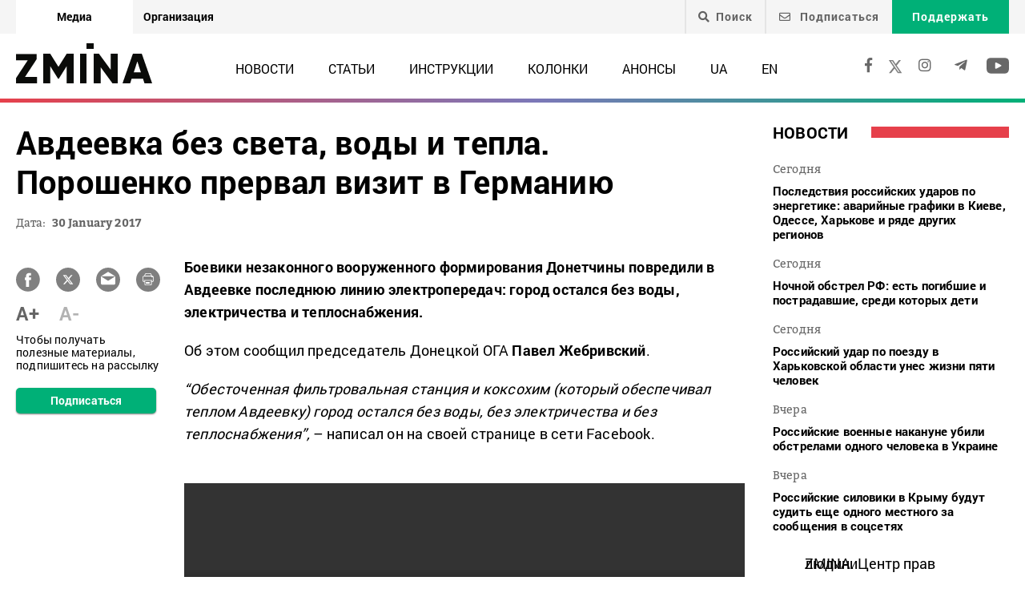

--- FILE ---
content_type: text/html; charset=UTF-8
request_url: https://zmina.info/ru/news-ru/avdijivka_bez_svitla_vodi_i_tepla_poroshenko_perervav_vizit_do_nimechchini_/
body_size: 22520
content:
<!doctype html>
<html dir="ltr" lang="ru-RU" prefix="og: https://ogp.me/ns#">
<head>
    <meta charset="UTF-8" />
    
    
		<!-- All in One SEO 4.7.1.1 - aioseo.com -->
		<title>Авдеевка без света, воды и тепла. Порошенко прервал визит в Германию ➜ ZMINA</title>
		<meta name="description" content="Авдеевка без света, воды и тепла. Порошенко прервал визит в Германию Порошенко прервал официальный визит в Германию, чтобы координировать меры правительства по предотвращению гуманитарной катастрофы: Онлайн издание ZMINA ✍" />
		<meta name="robots" content="max-image-preview:large" />
		<meta name="keywords" content="вячеслав аброськин,донецк,мид украины,незаконное вооруженное формирование донетчины,павел жебривский,петр порошенко,новости" />
		<link rel="canonical" href="https://zmina.info/ru/news-ru/avdijivka_bez_svitla_vodi_i_tepla_poroshenko_perervav_vizit_do_nimechchini_/" />
		<meta name="generator" content="All in One SEO (AIOSEO) 4.7.1.1" />
		<meta property="og:locale" content="ru_RU" />
		<meta property="og:site_name" content="ZMINA" />
		<meta property="og:type" content="article" />
		<meta property="og:title" content="Авдеевка без света, воды и тепла. Порошенко прервал визит в Германию ➜ ZMINA" />
		<meta property="og:description" content="Авдеевка без света, воды и тепла. Порошенко прервал визит в Германию Порошенко прервал официальный визит в Германию, чтобы координировать меры правительства по предотвращению гуманитарной катастрофы: Онлайн издание ZMINA ✍" />
		<meta property="og:url" content="https://zmina.info/ru/news-ru/avdijivka_bez_svitla_vodi_i_tepla_poroshenko_perervav_vizit_do_nimechchini_/" />
		<meta property="og:image" content="https://zmina.info/wp-content/uploads/2019/04/Shellings-in-Avdiivka.jpg" />
		<meta property="og:image:secure_url" content="https://zmina.info/wp-content/uploads/2019/04/Shellings-in-Avdiivka.jpg" />
		<meta property="og:image:width" content="660" />
		<meta property="og:image:height" content="371" />
		<meta property="article:published_time" content="2017-01-30T22:09:18+00:00" />
		<meta property="article:modified_time" content="2017-01-30T22:09:18+00:00" />
		<meta property="article:publisher" content="https://www.facebook.com/zmina.ua?locale=uk_UA" />
		<meta name="twitter:card" content="summary_large_image" />
		<meta name="twitter:site" content="@zminaUA" />
		<meta name="twitter:title" content="Авдеевка без света, воды и тепла. Порошенко прервал визит в Германию ➜ ZMINA" />
		<meta name="twitter:description" content="Авдеевка без света, воды и тепла. Порошенко прервал визит в Германию Порошенко прервал официальный визит в Германию, чтобы координировать меры правительства по предотвращению гуманитарной катастрофы: Онлайн издание ZMINA ✍" />
		<meta name="twitter:image" content="https://zmina.info/wp-content/uploads/2019/04/Shellings-in-Avdiivka.jpg" />
		<meta name="google" content="nositelinkssearchbox" />
		<script type="application/ld+json" class="aioseo-schema">
			{"@context":"https:\/\/schema.org","@graph":[{"@type":"Article","@id":"https:\/\/zmina.info\/ru\/news-ru\/avdijivka_bez_svitla_vodi_i_tepla_poroshenko_perervav_vizit_do_nimechchini_\/#article","name":"\u0410\u0432\u0434\u0435\u0435\u0432\u043a\u0430 \u0431\u0435\u0437 \u0441\u0432\u0435\u0442\u0430, \u0432\u043e\u0434\u044b \u0438 \u0442\u0435\u043f\u043b\u0430. \u041f\u043e\u0440\u043e\u0448\u0435\u043d\u043a\u043e \u043f\u0440\u0435\u0440\u0432\u0430\u043b \u0432\u0438\u0437\u0438\u0442 \u0432 \u0413\u0435\u0440\u043c\u0430\u043d\u0438\u044e \u279c ZMINA","headline":"\u0410\u0432\u0434\u0435\u0435\u0432\u043a\u0430 \u0431\u0435\u0437 \u0441\u0432\u0435\u0442\u0430, \u0432\u043e\u0434\u044b \u0438 \u0442\u0435\u043f\u043b\u0430. \u041f\u043e\u0440\u043e\u0448\u0435\u043d\u043a\u043e \u043f\u0440\u0435\u0440\u0432\u0430\u043b \u0432\u0438\u0437\u0438\u0442 \u0432 \u0413\u0435\u0440\u043c\u0430\u043d\u0438\u044e","author":{"@id":"https:\/\/zmina.info\/ru\/author\/yedynka\/#author"},"publisher":{"@id":"https:\/\/zmina.info\/#organization"},"image":{"@type":"ImageObject","url":"https:\/\/zmina.info\/wp-content\/uploads\/2019\/04\/Shellings-in-Avdiivka.jpg","width":660,"height":371},"datePublished":"2017-01-30T22:09:18+02:00","dateModified":"2017-01-30T22:09:18+02:00","inLanguage":"ru-RU","mainEntityOfPage":{"@id":"https:\/\/zmina.info\/ru\/news-ru\/avdijivka_bez_svitla_vodi_i_tepla_poroshenko_perervav_vizit_do_nimechchini_\/#webpage"},"isPartOf":{"@id":"https:\/\/zmina.info\/ru\/news-ru\/avdijivka_bez_svitla_vodi_i_tepla_poroshenko_perervav_vizit_do_nimechchini_\/#webpage"},"articleSection":"\u041d\u043e\u0432\u043e\u0441\u0442\u0438, \u0412\u044f\u0447\u0435\u0441\u043b\u0430\u0432 \u0410\u0431\u0440\u043e\u0441\u044c\u043a\u0438\u043d, \u0414\u043e\u043d\u0435\u0446\u043a, \u041c\u0418\u0414 \u0423\u043a\u0440\u0430\u0438\u043d\u044b, \u043d\u0435\u0437\u0430\u043a\u043e\u043d\u043d\u043e\u0435 \u0432\u043e\u043e\u0440\u0443\u0436\u0435\u043d\u043d\u043e\u0435 \u0444\u043e\u0440\u043c\u0438\u0440\u043e\u0432\u0430\u043d\u0438\u0435 \u0414\u043e\u043d\u0435\u0442\u0447\u0438\u043d\u044b, \u041f\u0430\u0432\u0435\u043b \u0416\u0435\u0431\u0440\u0438\u0432\u0441\u043a\u0438\u0439, \u041f\u0435\u0442\u0440 \u041f\u043e\u0440\u043e\u0448\u0435\u043d\u043a\u043e, RU, pll_5d91f93579606"},{"@type":"BreadcrumbList","@id":"https:\/\/zmina.info\/ru\/news-ru\/avdijivka_bez_svitla_vodi_i_tepla_poroshenko_perervav_vizit_do_nimechchini_\/#breadcrumblist","itemListElement":[{"@type":"ListItem","@id":"https:\/\/zmina.info\/#listItem","position":1,"name":"Home","item":"https:\/\/zmina.info\/","nextItem":"https:\/\/zmina.info\/ru\/news-ru\/avdijivka_bez_svitla_vodi_i_tepla_poroshenko_perervav_vizit_do_nimechchini_\/#listItem"},{"@type":"ListItem","@id":"https:\/\/zmina.info\/ru\/news-ru\/avdijivka_bez_svitla_vodi_i_tepla_poroshenko_perervav_vizit_do_nimechchini_\/#listItem","position":2,"name":"\u0410\u0432\u0434\u0435\u0435\u0432\u043a\u0430 \u0431\u0435\u0437 \u0441\u0432\u0435\u0442\u0430, \u0432\u043e\u0434\u044b \u0438 \u0442\u0435\u043f\u043b\u0430. \u041f\u043e\u0440\u043e\u0448\u0435\u043d\u043a\u043e \u043f\u0440\u0435\u0440\u0432\u0430\u043b \u0432\u0438\u0437\u0438\u0442 \u0432 \u0413\u0435\u0440\u043c\u0430\u043d\u0438\u044e","previousItem":"https:\/\/zmina.info\/#listItem"}]},{"@type":"Organization","@id":"https:\/\/zmina.info\/#organization","name":"ZMINA","url":"https:\/\/zmina.info\/","sameAs":["https:\/\/www.instagram.com\/zmina_ua\/"]},{"@type":"Person","@id":"https:\/\/zmina.info\/ru\/author\/yedynka\/#author","url":"https:\/\/zmina.info\/ru\/author\/yedynka\/","name":"yedynka","image":{"@type":"ImageObject","@id":"https:\/\/zmina.info\/ru\/news-ru\/avdijivka_bez_svitla_vodi_i_tepla_poroshenko_perervav_vizit_do_nimechchini_\/#authorImage","url":"https:\/\/secure.gravatar.com\/avatar\/197ab44c3f972d1b7cc6b6b6b168ed2e?s=96&d=mm&r=g","width":96,"height":96,"caption":"yedynka"}},{"@type":"WebPage","@id":"https:\/\/zmina.info\/ru\/news-ru\/avdijivka_bez_svitla_vodi_i_tepla_poroshenko_perervav_vizit_do_nimechchini_\/#webpage","url":"https:\/\/zmina.info\/ru\/news-ru\/avdijivka_bez_svitla_vodi_i_tepla_poroshenko_perervav_vizit_do_nimechchini_\/","name":"\u0410\u0432\u0434\u0435\u0435\u0432\u043a\u0430 \u0431\u0435\u0437 \u0441\u0432\u0435\u0442\u0430, \u0432\u043e\u0434\u044b \u0438 \u0442\u0435\u043f\u043b\u0430. \u041f\u043e\u0440\u043e\u0448\u0435\u043d\u043a\u043e \u043f\u0440\u0435\u0440\u0432\u0430\u043b \u0432\u0438\u0437\u0438\u0442 \u0432 \u0413\u0435\u0440\u043c\u0430\u043d\u0438\u044e \u279c ZMINA","description":"\u0410\u0432\u0434\u0435\u0435\u0432\u043a\u0430 \u0431\u0435\u0437 \u0441\u0432\u0435\u0442\u0430, \u0432\u043e\u0434\u044b \u0438 \u0442\u0435\u043f\u043b\u0430. \u041f\u043e\u0440\u043e\u0448\u0435\u043d\u043a\u043e \u043f\u0440\u0435\u0440\u0432\u0430\u043b \u0432\u0438\u0437\u0438\u0442 \u0432 \u0413\u0435\u0440\u043c\u0430\u043d\u0438\u044e \u041f\u043e\u0440\u043e\u0448\u0435\u043d\u043a\u043e \u043f\u0440\u0435\u0440\u0432\u0430\u043b \u043e\u0444\u0438\u0446\u0438\u0430\u043b\u044c\u043d\u044b\u0439 \u0432\u0438\u0437\u0438\u0442 \u0432 \u0413\u0435\u0440\u043c\u0430\u043d\u0438\u044e, \u0447\u0442\u043e\u0431\u044b \u043a\u043e\u043e\u0440\u0434\u0438\u043d\u0438\u0440\u043e\u0432\u0430\u0442\u044c \u043c\u0435\u0440\u044b \u043f\u0440\u0430\u0432\u0438\u0442\u0435\u043b\u044c\u0441\u0442\u0432\u0430 \u043f\u043e \u043f\u0440\u0435\u0434\u043e\u0442\u0432\u0440\u0430\u0449\u0435\u043d\u0438\u044e \u0433\u0443\u043c\u0430\u043d\u0438\u0442\u0430\u0440\u043d\u043e\u0439 \u043a\u0430\u0442\u0430\u0441\u0442\u0440\u043e\u0444\u044b: \u041e\u043d\u043b\u0430\u0439\u043d \u0438\u0437\u0434\u0430\u043d\u0438\u0435 ZMINA \u270d","inLanguage":"ru-RU","isPartOf":{"@id":"https:\/\/zmina.info\/#website"},"breadcrumb":{"@id":"https:\/\/zmina.info\/ru\/news-ru\/avdijivka_bez_svitla_vodi_i_tepla_poroshenko_perervav_vizit_do_nimechchini_\/#breadcrumblist"},"author":{"@id":"https:\/\/zmina.info\/ru\/author\/yedynka\/#author"},"creator":{"@id":"https:\/\/zmina.info\/ru\/author\/yedynka\/#author"},"image":{"@type":"ImageObject","url":"https:\/\/zmina.info\/wp-content\/uploads\/2019\/04\/Shellings-in-Avdiivka.jpg","@id":"https:\/\/zmina.info\/ru\/news-ru\/avdijivka_bez_svitla_vodi_i_tepla_poroshenko_perervav_vizit_do_nimechchini_\/#mainImage","width":660,"height":371},"primaryImageOfPage":{"@id":"https:\/\/zmina.info\/ru\/news-ru\/avdijivka_bez_svitla_vodi_i_tepla_poroshenko_perervav_vizit_do_nimechchini_\/#mainImage"},"datePublished":"2017-01-30T22:09:18+02:00","dateModified":"2017-01-30T22:09:18+02:00"},{"@type":"WebSite","@id":"https:\/\/zmina.info\/#website","url":"https:\/\/zmina.info\/","name":"ZMINA","inLanguage":"ru-RU","publisher":{"@id":"https:\/\/zmina.info\/#organization"}}]}
		</script>
		<!-- All in One SEO -->

<link rel="alternate" type="application/rss+xml" title="ZMINA &raquo; Авдеевка без света, воды и тепла. Порошенко прервал визит в Германию Comments Feed" href="https://zmina.info/ru/news-ru/avdijivka_bez_svitla_vodi_i_tepla_poroshenko_perervav_vizit_do_nimechchini_/feed/" />
<style id='classic-theme-styles-inline-css' type='text/css'>
/*! This file is auto-generated */
.wp-block-button__link{color:#fff;background-color:#32373c;border-radius:9999px;box-shadow:none;text-decoration:none;padding:calc(.667em + 2px) calc(1.333em + 2px);font-size:1.125em}.wp-block-file__button{background:#32373c;color:#fff;text-decoration:none}
</style>
<style id='global-styles-inline-css' type='text/css'>
:root{--wp--preset--aspect-ratio--square: 1;--wp--preset--aspect-ratio--4-3: 4/3;--wp--preset--aspect-ratio--3-4: 3/4;--wp--preset--aspect-ratio--3-2: 3/2;--wp--preset--aspect-ratio--2-3: 2/3;--wp--preset--aspect-ratio--16-9: 16/9;--wp--preset--aspect-ratio--9-16: 9/16;--wp--preset--color--black: #000000;--wp--preset--color--cyan-bluish-gray: #abb8c3;--wp--preset--color--white: #ffffff;--wp--preset--color--pale-pink: #f78da7;--wp--preset--color--vivid-red: #cf2e2e;--wp--preset--color--luminous-vivid-orange: #ff6900;--wp--preset--color--luminous-vivid-amber: #fcb900;--wp--preset--color--light-green-cyan: #7bdcb5;--wp--preset--color--vivid-green-cyan: #00d084;--wp--preset--color--pale-cyan-blue: #8ed1fc;--wp--preset--color--vivid-cyan-blue: #0693e3;--wp--preset--color--vivid-purple: #9b51e0;--wp--preset--gradient--vivid-cyan-blue-to-vivid-purple: linear-gradient(135deg,rgba(6,147,227,1) 0%,rgb(155,81,224) 100%);--wp--preset--gradient--light-green-cyan-to-vivid-green-cyan: linear-gradient(135deg,rgb(122,220,180) 0%,rgb(0,208,130) 100%);--wp--preset--gradient--luminous-vivid-amber-to-luminous-vivid-orange: linear-gradient(135deg,rgba(252,185,0,1) 0%,rgba(255,105,0,1) 100%);--wp--preset--gradient--luminous-vivid-orange-to-vivid-red: linear-gradient(135deg,rgba(255,105,0,1) 0%,rgb(207,46,46) 100%);--wp--preset--gradient--very-light-gray-to-cyan-bluish-gray: linear-gradient(135deg,rgb(238,238,238) 0%,rgb(169,184,195) 100%);--wp--preset--gradient--cool-to-warm-spectrum: linear-gradient(135deg,rgb(74,234,220) 0%,rgb(151,120,209) 20%,rgb(207,42,186) 40%,rgb(238,44,130) 60%,rgb(251,105,98) 80%,rgb(254,248,76) 100%);--wp--preset--gradient--blush-light-purple: linear-gradient(135deg,rgb(255,206,236) 0%,rgb(152,150,240) 100%);--wp--preset--gradient--blush-bordeaux: linear-gradient(135deg,rgb(254,205,165) 0%,rgb(254,45,45) 50%,rgb(107,0,62) 100%);--wp--preset--gradient--luminous-dusk: linear-gradient(135deg,rgb(255,203,112) 0%,rgb(199,81,192) 50%,rgb(65,88,208) 100%);--wp--preset--gradient--pale-ocean: linear-gradient(135deg,rgb(255,245,203) 0%,rgb(182,227,212) 50%,rgb(51,167,181) 100%);--wp--preset--gradient--electric-grass: linear-gradient(135deg,rgb(202,248,128) 0%,rgb(113,206,126) 100%);--wp--preset--gradient--midnight: linear-gradient(135deg,rgb(2,3,129) 0%,rgb(40,116,252) 100%);--wp--preset--font-size--small: 13px;--wp--preset--font-size--medium: 20px;--wp--preset--font-size--large: 36px;--wp--preset--font-size--x-large: 42px;--wp--preset--spacing--20: 0.44rem;--wp--preset--spacing--30: 0.67rem;--wp--preset--spacing--40: 1rem;--wp--preset--spacing--50: 1.5rem;--wp--preset--spacing--60: 2.25rem;--wp--preset--spacing--70: 3.38rem;--wp--preset--spacing--80: 5.06rem;--wp--preset--shadow--natural: 6px 6px 9px rgba(0, 0, 0, 0.2);--wp--preset--shadow--deep: 12px 12px 50px rgba(0, 0, 0, 0.4);--wp--preset--shadow--sharp: 6px 6px 0px rgba(0, 0, 0, 0.2);--wp--preset--shadow--outlined: 6px 6px 0px -3px rgba(255, 255, 255, 1), 6px 6px rgba(0, 0, 0, 1);--wp--preset--shadow--crisp: 6px 6px 0px rgba(0, 0, 0, 1);}:where(.is-layout-flex){gap: 0.5em;}:where(.is-layout-grid){gap: 0.5em;}body .is-layout-flex{display: flex;}.is-layout-flex{flex-wrap: wrap;align-items: center;}.is-layout-flex > :is(*, div){margin: 0;}body .is-layout-grid{display: grid;}.is-layout-grid > :is(*, div){margin: 0;}:where(.wp-block-columns.is-layout-flex){gap: 2em;}:where(.wp-block-columns.is-layout-grid){gap: 2em;}:where(.wp-block-post-template.is-layout-flex){gap: 1.25em;}:where(.wp-block-post-template.is-layout-grid){gap: 1.25em;}.has-black-color{color: var(--wp--preset--color--black) !important;}.has-cyan-bluish-gray-color{color: var(--wp--preset--color--cyan-bluish-gray) !important;}.has-white-color{color: var(--wp--preset--color--white) !important;}.has-pale-pink-color{color: var(--wp--preset--color--pale-pink) !important;}.has-vivid-red-color{color: var(--wp--preset--color--vivid-red) !important;}.has-luminous-vivid-orange-color{color: var(--wp--preset--color--luminous-vivid-orange) !important;}.has-luminous-vivid-amber-color{color: var(--wp--preset--color--luminous-vivid-amber) !important;}.has-light-green-cyan-color{color: var(--wp--preset--color--light-green-cyan) !important;}.has-vivid-green-cyan-color{color: var(--wp--preset--color--vivid-green-cyan) !important;}.has-pale-cyan-blue-color{color: var(--wp--preset--color--pale-cyan-blue) !important;}.has-vivid-cyan-blue-color{color: var(--wp--preset--color--vivid-cyan-blue) !important;}.has-vivid-purple-color{color: var(--wp--preset--color--vivid-purple) !important;}.has-black-background-color{background-color: var(--wp--preset--color--black) !important;}.has-cyan-bluish-gray-background-color{background-color: var(--wp--preset--color--cyan-bluish-gray) !important;}.has-white-background-color{background-color: var(--wp--preset--color--white) !important;}.has-pale-pink-background-color{background-color: var(--wp--preset--color--pale-pink) !important;}.has-vivid-red-background-color{background-color: var(--wp--preset--color--vivid-red) !important;}.has-luminous-vivid-orange-background-color{background-color: var(--wp--preset--color--luminous-vivid-orange) !important;}.has-luminous-vivid-amber-background-color{background-color: var(--wp--preset--color--luminous-vivid-amber) !important;}.has-light-green-cyan-background-color{background-color: var(--wp--preset--color--light-green-cyan) !important;}.has-vivid-green-cyan-background-color{background-color: var(--wp--preset--color--vivid-green-cyan) !important;}.has-pale-cyan-blue-background-color{background-color: var(--wp--preset--color--pale-cyan-blue) !important;}.has-vivid-cyan-blue-background-color{background-color: var(--wp--preset--color--vivid-cyan-blue) !important;}.has-vivid-purple-background-color{background-color: var(--wp--preset--color--vivid-purple) !important;}.has-black-border-color{border-color: var(--wp--preset--color--black) !important;}.has-cyan-bluish-gray-border-color{border-color: var(--wp--preset--color--cyan-bluish-gray) !important;}.has-white-border-color{border-color: var(--wp--preset--color--white) !important;}.has-pale-pink-border-color{border-color: var(--wp--preset--color--pale-pink) !important;}.has-vivid-red-border-color{border-color: var(--wp--preset--color--vivid-red) !important;}.has-luminous-vivid-orange-border-color{border-color: var(--wp--preset--color--luminous-vivid-orange) !important;}.has-luminous-vivid-amber-border-color{border-color: var(--wp--preset--color--luminous-vivid-amber) !important;}.has-light-green-cyan-border-color{border-color: var(--wp--preset--color--light-green-cyan) !important;}.has-vivid-green-cyan-border-color{border-color: var(--wp--preset--color--vivid-green-cyan) !important;}.has-pale-cyan-blue-border-color{border-color: var(--wp--preset--color--pale-cyan-blue) !important;}.has-vivid-cyan-blue-border-color{border-color: var(--wp--preset--color--vivid-cyan-blue) !important;}.has-vivid-purple-border-color{border-color: var(--wp--preset--color--vivid-purple) !important;}.has-vivid-cyan-blue-to-vivid-purple-gradient-background{background: var(--wp--preset--gradient--vivid-cyan-blue-to-vivid-purple) !important;}.has-light-green-cyan-to-vivid-green-cyan-gradient-background{background: var(--wp--preset--gradient--light-green-cyan-to-vivid-green-cyan) !important;}.has-luminous-vivid-amber-to-luminous-vivid-orange-gradient-background{background: var(--wp--preset--gradient--luminous-vivid-amber-to-luminous-vivid-orange) !important;}.has-luminous-vivid-orange-to-vivid-red-gradient-background{background: var(--wp--preset--gradient--luminous-vivid-orange-to-vivid-red) !important;}.has-very-light-gray-to-cyan-bluish-gray-gradient-background{background: var(--wp--preset--gradient--very-light-gray-to-cyan-bluish-gray) !important;}.has-cool-to-warm-spectrum-gradient-background{background: var(--wp--preset--gradient--cool-to-warm-spectrum) !important;}.has-blush-light-purple-gradient-background{background: var(--wp--preset--gradient--blush-light-purple) !important;}.has-blush-bordeaux-gradient-background{background: var(--wp--preset--gradient--blush-bordeaux) !important;}.has-luminous-dusk-gradient-background{background: var(--wp--preset--gradient--luminous-dusk) !important;}.has-pale-ocean-gradient-background{background: var(--wp--preset--gradient--pale-ocean) !important;}.has-electric-grass-gradient-background{background: var(--wp--preset--gradient--electric-grass) !important;}.has-midnight-gradient-background{background: var(--wp--preset--gradient--midnight) !important;}.has-small-font-size{font-size: var(--wp--preset--font-size--small) !important;}.has-medium-font-size{font-size: var(--wp--preset--font-size--medium) !important;}.has-large-font-size{font-size: var(--wp--preset--font-size--large) !important;}.has-x-large-font-size{font-size: var(--wp--preset--font-size--x-large) !important;}
:where(.wp-block-post-template.is-layout-flex){gap: 1.25em;}:where(.wp-block-post-template.is-layout-grid){gap: 1.25em;}
:where(.wp-block-columns.is-layout-flex){gap: 2em;}:where(.wp-block-columns.is-layout-grid){gap: 2em;}
:root :where(.wp-block-pullquote){font-size: 1.5em;line-height: 1.6;}
</style>
<link rel='stylesheet' id='contact-form-7-css' href='https://zmina.info/wp-content/plugins/contact-form-7/includes/css/styles.css?ver=5.9.8' type='text/css' media='all' />
<link rel='stylesheet' id='dashicons-css' href='https://zmina.info/wp-includes/css/dashicons.min.css?ver=6.6.2' type='text/css' media='all' />
<link rel='stylesheet' id='post-views-counter-frontend-css' href='https://zmina.info/wp-content/plugins/post-views-counter/css/frontend.min.css?ver=1.4.7' type='text/css' media='all' />
<link rel='stylesheet' id='quiz-maker-css' href='https://zmina.info/wp-content/plugins/quiz-maker/public/css/quiz-maker-public.css?ver=21.7.1' type='text/css' media='all' />
<link rel='stylesheet' id='main-css' href='https://zmina.info/wp-content/themes/humanrights/assets/css/main.min.css?ver=5.5.4' type='text/css' media='all' />
<style id='main-inline-css' type='text/css'>
.wpcf7-response-output{display: none !important;}
div.wpcf7 .ajax-loader {display: none !important;}.select_ca #my_month {float: none;}
</style>
<script type="text/javascript" src="https://zmina.info/wp-includes/js/jquery/jquery.min.js?ver=3.7.1" id="jquery-core-js"></script>
<script type="text/javascript" src="https://zmina.info/wp-includes/js/jquery/jquery-migrate.min.js?ver=3.4.1" id="jquery-migrate-js"></script>
<script type="text/javascript" id="donate_script-js-extra">
/* <![CDATA[ */
var donate_ajax = {"url":"https:\/\/zmina.info\/wp-admin\/admin-ajax.php","nonce":"56db3a9a14"};
var donate_ajax1 = {"url":"https:\/\/zmina.info\/wp-admin\/admin-ajax.php","nonce":"48cf7b85cf"};
/* ]]> */
</script>
<script type="text/javascript" src="https://zmina.info/wp-content/plugins/donate/script.js?ver=6.6.2" id="donate_script-js"></script>
<script type="text/javascript" id="post-views-counter-frontend-js-before">
/* <![CDATA[ */
var pvcArgsFrontend = {"mode":"js","postID":21222,"requestURL":"https:\/\/zmina.info\/wp-admin\/admin-ajax.php","nonce":"b66c5a908b","dataStorage":"cookies","multisite":1,"path":"\/","domain":""};
/* ]]> */
</script>
<script type="text/javascript" src="https://zmina.info/wp-content/plugins/post-views-counter/js/frontend.min.js?ver=1.4.7" id="post-views-counter-frontend-js"></script>
<link rel="https://api.w.org/" href="https://zmina.info/wp-json/" /><link rel="alternate" title="JSON" type="application/json" href="https://zmina.info/wp-json/wp/v2/posts/21222" /><link rel="EditURI" type="application/rsd+xml" title="RSD" href="https://zmina.info/xmlrpc.php?rsd" />

<link rel='shortlink' href='https://zmina.info/?p=21222' />
<link rel="alternate" title="oEmbed (JSON)" type="application/json+oembed" href="https://zmina.info/wp-json/oembed/1.0/embed?url=https%3A%2F%2Fzmina.info%2Fru%2Fnews-ru%2Favdijivka_bez_svitla_vodi_i_tepla_poroshenko_perervav_vizit_do_nimechchini_%2F" />
<link rel="alternate" title="oEmbed (XML)" type="text/xml+oembed" href="https://zmina.info/wp-json/oembed/1.0/embed?url=https%3A%2F%2Fzmina.info%2Fru%2Fnews-ru%2Favdijivka_bez_svitla_vodi_i_tepla_poroshenko_perervav_vizit_do_nimechchini_%2F&#038;format=xml" />
    <script type="text/javascript">
        var ajaxurl = 'https://zmina.info/wp-admin/admin-ajax.php';
    </script>
    <script type="application/ld+json" >
            {
              "@context":"https://schema.org/",
              "@type":"Organization",
              "@id":"https://zmina.info#Organization",
              "name":"ZMINA | Медиа ресурс Центра прав человека",
              "url":"https://zmina.ua",
              "sameAs":
              [
                "https://www.facebook.com/zmina.ua",
                "https://twitter.com/zminaUA",
"https://www.instagram.com/zmina_ua",
"https://www.youtube.com/user/CHRinform",
"https://t.me/zmina_ua"
              ],
              "logo":"https://zmina.info/wp-content/uploads/2023/07/logo2.png",
              "contactPoint":[
                {
                  "@type":"ContactPoint",
                  "contactType":"customer service",
                  "telephone":"+38(044) 272-42-52"
                },
                {
                  "@type":"ContactPoint",
                  "contactType":"customer service",
                  "telephone":"+38(067) 502-08-01"
                }
              ],
              "description":"Свежие новости каждый день - онлайн-медиа ZMINA ❤ Расследования, репортажи, новости в области прав человека ✅",
              "address":
              {
                "@type": "PostalAddress",
                "addressLocality": "Киев, Украина",
                "postalCode": "01034",
                "streetAddress": "Ярославов Вал 33Б, 3 этаж"
              },
              "image":"https://zmina.info/wp-content/uploads/2023/07/logo2.png"
            }
        </script>    <meta http-equiv="X-UA-Compatible" content="IE=edge">
    <meta name="viewport" content="width=device-width, initial-scale=1, maximum-scale=1">
    <link rel="apple-touch-icon" sizes="57x57" href="https://zmina.info/wp-content/themes/humanrights/apple-icon-57x57.png">
            <link rel="apple-touch-icon" sizes="60x60" href="https://zmina.info/wp-content/themes/humanrights/assets/favicon/apple-icon-60x60.png">
            <link rel="apple-touch-icon" sizes="72x72" href="https://zmina.info/wp-content/themes/humanrights/assets/favicon/apple-icon-72x72.png">
            <link rel="apple-touch-icon" sizes="76x76" href="https://zmina.info/wp-content/themes/humanrights/assets/favicon/apple-icon-76x76.png">
            <link rel="apple-touch-icon" sizes="114x114" href="https://zmina.info/wp-content/themes/humanrights/assets/favicon/apple-icon-114x114.png">
            <link rel="apple-touch-icon" sizes="120x120" href="https://zmina.info/wp-content/themes/humanrights/assets/favicon/apple-icon-120x120.png">
            <link rel="apple-touch-icon" sizes="144x144" href="https://zmina.info/wp-content/themes/humanrights/assets/favicon/apple-icon-144x144.png">
            <link rel="apple-touch-icon" sizes="152x152" href="https://zmina.info/wp-content/themes/humanrights/assets/favicon/apple-icon-152x152.png">
            <link rel="apple-touch-icon" sizes="180x180" href="https://zmina.info/wp-content/themes/humanrights/assets/favicon/apple-icon-180x180.png">
            <link rel="icon" type="image/png" sizes="192x192"  href="https://zmina.info/wp-content/themes/humanrights/assets/favicon/android-icon-192x192.png">
            <link rel="icon" type="image/png" sizes="32x32" href="https://zmina.info/wp-content/themes/humanrights/assets/favicon/favicon-32x32.png">
            <link rel="icon" type="image/png" sizes="96x96" href="https://zmina.info/wp-content/themes/humanrights/assets/favicon/favicon-96x96.png">
            <link rel="icon" type="image/png" sizes="16x16" href="https://zmina.info/wp-content/themes/humanrights/assets/favicon/favicon-16x16.png">
            <link rel="manifest" href="https://zmina.info/wp-content/themes/humanrights/assets/favicon/manifest.json">
            <meta name="msapplication-TileColor" content="#ffffff">
            <meta name="msapplication-TileImage" content="https://zmina.info/wp-content/themes/humanrights/assets/favicon/ms-icon-144x144.png">
            <meta name="theme-color" content="#ffffff">   
        
    <script>
        (function(i,s,o,g,r,a,m){i['GoogleAnalyticsObject']=r;i[r]=i[r]||function(){
            (i[r].q=i[r].q||[]).push(arguments)},i[r].l=1*new Date();a=s.createElement(o),
            m=s.getElementsByTagName(o)[0];a.async=1;a.src=g;m.parentNode.insertBefore(a,m)
        })(window,document,'script','//www.google-analytics.com/analytics.js','ga');

        ga('create', 'UA-57945481-1', 'auto');
        ga('send', 'pageview');

    </script>

    <!-- Facebook Pixel Code -->
    <script>
        !function(f,b,e,v,n,t,s)
        {if(f.fbq)return;n=f.fbq=function(){n.callMethod?
            n.callMethod.apply(n,arguments):n.queue.push(arguments)};
            if(!f._fbq)f._fbq=n;n.push=n;n.loaded=!0;n.version='2.0';
            n.queue=[];t=b.createElement(e);t.async=!0;
            t.src=v;s=b.getElementsByTagName(e)[0];
            s.parentNode.insertBefore(t,s)}(window, document,'script',
            'https://connect.facebook.net/en_US/fbevents.js');
        fbq('init', '1969331176675175');
        fbq('track', 'PageView');
    </script>
    <noscript>
        <img height="1" width="1" style="display:none" src="https://www.facebook.com/tr?id=1969331176675175&ev=PageView&noscript=1"/>
    </noscript>
    <!-- End Facebook Pixel Code -->
        
  </head>

<body class="post-template-default single single-post postid-21222 single-format-standard">
<div class="page_wrapper">
<header class="header">
    <div style="display: none" class="breadcrumbs" itemscope itemtype="http://schema.org/BreadcrumbList"><span itemprop="itemListElement" itemscope itemtype="http://schema.org/ListItem"><a class="breadcrumbs__link" href="https://zmina.info/ru/" itemprop="item"><span itemprop="name">Главная</span></a><meta itemprop="position" content="1" /></span><span class="breadcrumbs__separator"> › </span><span itemprop="itemListElement" itemscope itemtype="http://schema.org/ListItem"><a class="breadcrumbs__link" href="https://zmina.info/ru/news-ru/" itemprop="item"><span itemprop="name">Новости</span></a><meta itemprop="position" content="2" /></span><span class="breadcrumbs__separator"> › </span><span class="breadcrumbs__current">Авдеевка без света, воды и тепла. Порошенко прервал визит в Германию</span></div><!-- .breadcrumbs -->
    <!-- DESCTOP MENU -->
<div class="desctop_menu">
    <div class="top_line">
        <div class="container">
            <div class="flex_row">

                <div id="menu-verhnye-menyu-ru" class="nav-menu desktop page_switchers"><a href="/ru"  class="active menu-item menu-item-type-custom menu-item-object-custom menu-item-13">Медиа</a><a href="https://zmina.ua"  class="menu-item menu-item-type-custom menu-item-object-custom menu-item-14">Организация</a></div>
                <div class="functions">

                                        <div class="nav_search_wrapper">
                        <a href="javascript:void(0)" class="search"><i class="fa fa-search"></i>Поиск</a>
                        <form method="get" action="https://zmina.info/ru/">
                            <button type="submit"><i class="fa fa-search"></i></button>
                            <input type="text" name="s" placeholder="Ищете что-то конкретное?">
                        </form>
                    </div>

                                            <a href="#subscribe_pop_form" class="subscribe open-pop-link">
                            <i class="far fa-envelope"></i>
                            Подписаться                        </a>
                                                                <a href="https://zmina.info/ru/donate-ru/" class="donate">Поддержать</a>
                                    </div>
            </div>
        </div>
    </div>
    <div class="nav_line">
        <div class="container">
            <div class="flex_row">
                <a href="https://zmina.info/ru" class="logo">
                    <img src="https://zmina.info/wp-content/themes/humanrights/assets/img/logo2.svg" alt="ZMINA" title="ZMINA">
                </a>
                <nav class="nav"><ul id="menu-golovne-menyu-ru" class="nav-menu desktop"><li id="menu-item-26" class="menu-item menu-item-type-taxonomy menu-item-object-category current-post-ancestor current-menu-parent current-post-parent menu-item-26"><a href="https://zmina.info/ru/news-ru/">Новости</a></li>
<li id="menu-item-27" class="menu-item menu-item-type-taxonomy menu-item-object-category menu-item-27"><a href="https://zmina.info/ru/articles-ru/">Статьи</a></li>
<li id="menu-item-28" class="menu-item menu-item-type-taxonomy menu-item-object-category menu-item-28"><a href="https://zmina.info/ru/instructions-ru/">Инструкции</a></li>
<li id="menu-item-29" class="menu-item menu-item-type-taxonomy menu-item-object-category menu-item-29"><a href="https://zmina.info/ru/columns-ru/">Колонки</a></li>
<li id="menu-item-30" class="menu-item menu-item-type-taxonomy menu-item-object-category menu-item-30"><a href="https://zmina.info/ru/announcements-ru/">Анонсы</a></li>
<li id="menu-item-165544-uk" class="lang-item lang-item-2 lang-item-uk lang-item-first menu-item menu-item-type-custom menu-item-object-custom menu-item-165544-uk"><a href="https://zmina.info/news/avdijivka_bez_svitla_vodi_i_tepla_poroshenko_perervav_vizit_do_nimechchini_-2/" hreflang="uk" lang="uk">UA</a></li>
<li id="menu-item-165544-en" class="lang-item lang-item-10 lang-item-en menu-item menu-item-type-custom menu-item-object-custom menu-item-165544-en"><a href="https://zmina.info/en/news-en/avdijivka_bez_svitla_vodi_i_tepla_poroshenko_perervav_vizit_do_nimechchini_-3/" hreflang="en-GB" lang="en-GB">EN</a></li>
</ul></nav>                <div class="soc_links">
                                                                <a rel="nofollow" href="https://www.facebook.com/zmina.ua" target="_blank">
                            <i class="fab fa-facebook-f"></i>
                        </a>
                    
                                                                                    <a href="https://twitter.com/zminaUA" target="_blank">
                            <i class="fa-x"></i>
                        </a>
                    
                                                                <a rel="nofollow" href="https://www.instagram.com/zmina_ua/" target="_blank">
                            <i class="fab fa-instagram"></i>
                        </a>
                    
                                                                <a rel="nofollow" href="https://t.me/zmina_ua" target="_blank">
                            <i class="fab fa-telegram-plane"></i>
                        </a>
                    
                                                                <a rel="nofollow" href="https://www.youtube.com/user/CHRinform" target="_blank">
                            <svg
                                    fill="#000000"
                                    height="30px"
                                    width="28px"
                                    version="1.1"
                                    id="Layer_1"
                                    xmlns="http://www.w3.org/2000/svg"
                                    xmlns:xlink="http://www.w3.org/1999/xlink"
                                    viewBox="0 0 310 310"
                                    xml:space="preserve"
                            >
                    <g id="XMLID_822_">
                        <path
                                id="XMLID_823_"
                                d="M297.917,64.645c-11.19-13.302-31.85-18.728-71.306-18.728H83.386c-40.359,0-61.369,5.776-72.517,19.938
                   C0,79.663,0,100.008,0,128.166v53.669c0,54.551,12.896,82.248,83.386,82.248h143.226c34.216,0,53.176-4.788,65.442-16.527
                   C304.633,235.518,310,215.863,310,181.835v-53.669C310,98.471,309.159,78.006,297.917,64.645z M199.021,162.41l-65.038,33.991
                   c-1.454,0.76-3.044,1.137-4.632,1.137c-1.798,0-3.592-0.484-5.181-1.446c-2.992-1.813-4.819-5.056-4.819-8.554v-67.764
                   c0-3.492,1.822-6.732,4.808-8.546c2.987-1.814,6.702-1.938,9.801-0.328l65.038,33.772c3.309,1.718,5.387,5.134,5.392,8.861
                   C204.394,157.263,202.325,160.684,199.021,162.41z"
                        />
                    </g>
                  </svg>
                        </a>
                                    </div>
            </div>
        </div>
    </div>
</div>
<!-- DESCTOP MENU -->    
<!-- MOBILE MENU -->
<div class="mobile_menu">
    <div class="top_line flex_row">
        <div class="lang">
                    </div>
        <a href="https://zmina.info/ru" class="logo">
            <img src="https://zmina.info/wp-content/themes/humanrights/assets/img/logo2.svg" alt="ZMINA" title="ZMINA">
        </a>
        <a href="#page_menu" class="hamburger hamburger--emphatic">
                        <span class="hamburger-box">
                            <span class="hamburger-inner"> </span>
                        </span>
        </a>
    </div>
    <div class="mobile_menu-wrap">
        <div class="drop_menu">
        <form method="get" class="search_form" action="https://zmina.info/ru/">
            <input type="text" name="s" value="" placeholder="Поиск">
        </form>

        <nav class="nav"><ul id="menu-golovne-menyu-ru-1" class=""><li class="menu-item menu-item-type-taxonomy menu-item-object-category current-post-ancestor current-menu-parent current-post-parent menu-item-26"><a href="https://zmina.info/ru/news-ru/">Новости</a></li>
<li class="menu-item menu-item-type-taxonomy menu-item-object-category menu-item-27"><a href="https://zmina.info/ru/articles-ru/">Статьи</a></li>
<li class="menu-item menu-item-type-taxonomy menu-item-object-category menu-item-28"><a href="https://zmina.info/ru/instructions-ru/">Инструкции</a></li>
<li class="menu-item menu-item-type-taxonomy menu-item-object-category menu-item-29"><a href="https://zmina.info/ru/columns-ru/">Колонки</a></li>
<li class="menu-item menu-item-type-taxonomy menu-item-object-category menu-item-30"><a href="https://zmina.info/ru/announcements-ru/">Анонсы</a></li>
<li class="lang-item lang-item-2 lang-item-uk lang-item-first menu-item menu-item-type-custom menu-item-object-custom menu-item-165544-uk"><a href="https://zmina.info/news/avdijivka_bez_svitla_vodi_i_tepla_poroshenko_perervav_vizit_do_nimechchini_-2/" hreflang="uk" lang="uk">UA</a></li>
<li class="lang-item lang-item-10 lang-item-en menu-item menu-item-type-custom menu-item-object-custom menu-item-165544-en"><a href="https://zmina.info/en/news-en/avdijivka_bez_svitla_vodi_i_tepla_poroshenko_perervav_vizit_do_nimechchini_-3/" hreflang="en-GB" lang="en-GB">EN</a></li>
</ul></nav>                

            <div class="spec_articles">
                <h2>Спецтемы:</h2>
                <ul>
                                            <li>
                                                        <a href="https://zmina.info/ru/tag/mezhdunarodnye-prestuplenyya/">ВОЕННЫЕ ПРЕСТУПЛЕНИЯ РОССИИ В УКРАИНЕ</a>
                        </li>
                                    </ul>
            </div>
        
        <!--        <div class="mobile_btn_row mobile_btn_row_menu">-->
        <!--            <a href="#" class="donate">--><!--</a>-->
        <!--        </div>-->
        <div class="soc_links">
                                        <a rel="nofollow" href="https://www.facebook.com/zmina.ua" target="_blank">
                    <i class="fab fa-facebook-f"></i>
                </a>
            
                                                    <a href="https://twitter.com/zminaUA" target="_blank">
                    <i class="fa-x"></i>
                </a>
            
                                        <a rel="nofollow" href="https://www.instagram.com/zmina_ua/" target="_blank">
                    <i class="fab fa-instagram"></i>
                </a>
            
                                        <a rel="nofollow" href="https://t.me/zmina_ua" target="_blank">
                    <i class="fab fa-telegram-plane"></i>
                </a>
            
                                        <a rel="nofollow" href="https://www.youtube.com/user/CHRinform" target="_blank">
                    <svg
                            fill="#000000"
                            height="30px"
                            width="28px"
                            version="1.1"
                            id="Layer_1"
                            xmlns="http://www.w3.org/2000/svg"
                            xmlns:xlink="http://www.w3.org/1999/xlink"
                            viewBox="0 0 310 310"
                            xml:space="preserve"
                    >
                    <g id="XMLID_822_">
                        <path
                                id="XMLID_823_"
                                d="M297.917,64.645c-11.19-13.302-31.85-18.728-71.306-18.728H83.386c-40.359,0-61.369,5.776-72.517,19.938
                   C0,79.663,0,100.008,0,128.166v53.669c0,54.551,12.896,82.248,83.386,82.248h143.226c34.216,0,53.176-4.788,65.442-16.527
                   C304.633,235.518,310,215.863,310,181.835v-53.669C310,98.471,309.159,78.006,297.917,64.645z M199.021,162.41l-65.038,33.991
                   c-1.454,0.76-3.044,1.137-4.632,1.137c-1.798,0-3.592-0.484-5.181-1.446c-2.992-1.813-4.819-5.056-4.819-8.554v-67.764
                   c0-3.492,1.822-6.732,4.808-8.546c2.987-1.814,6.702-1.938,9.801-0.328l65.038,33.772c3.309,1.718,5.387,5.134,5.392,8.861
                   C204.394,157.263,202.325,160.684,199.021,162.41z"
                        />
                    </g>
                  </svg>
                </a>
                    </div>
    </div>
    </div>
</div>
<!-- /MOBILE MENU --></header>
<!-- /HEADER --><section class="article">
    <div class="container flex_row alignTop">
        <article class="article_content">
            <h1>Авдеевка без света, воды и тепла. Порошенко прервал визит в Германию</h1>
            <div class="flex_row ">
                <div class="article_data">
                    <span class="data_key">Дата:</span>
                    <span>30 January 2017</span>
                                                        </div>
            </div>
                                    <div class="article_columns flex_row">
                <div class="article_controls">
    <div class="article_share flex_row">
        <a onclick="social_share('fb')" href="javascript:void(0)">
            <span class="share_facebook"></span>
        </a>
        <a onclick="social_share('tw')" href="javascript:void(0)">
            <span class="share_twitter"></span>
        </a>
        <a href="mailto:?subject=Авдеевка без света, воды и тепла. Порошенко прервал визит в Германию&amp;body=https://zmina.info/ru/news-ru/avdijivka_bez_svitla_vodi_i_tepla_poroshenko_perervav_vizit_do_nimechchini_/">
            <span class="share_mail"></span>
        </a>
        <a href="javascript:void(0)" onclick="print()">
            <span class="share_print"></span>
        </a>
    </div>
    <a href="#" class="font_plus font_change" id="size-plus" data-function="+">A+</a>
    <a href="#" class="font_minus font_change size-disabled" id="size-minus" data-function="-">A-</a>
    <span class="subscribe_disclimer">Чтобы получать полезные материалы, подпишитесь на рассылку</span>
    <a href="#subscribe_pop_form" class="subcribe open-pop-link">Подписаться</a>
</div>                <div class="article_text_wrapper">
                    <p><strong>Боевики незаконного вооруженного формирования Донетчины&nbsp;повредили в Авдеевке последнюю линию электропередач: город остался без воды, электричества и теплоснабжения.</strong></p>
<p>Об этом сообщил председатель Донецкой ОГА <strong>Павел Жебривский</strong>.</p>
<p><em>&#8220;Обесточенная фильтровальная станция и коксохим (который обеспечивал теплом Авдеевку) город остался без воды, без электричества и без теплоснабжения&#8221;,</em>&nbsp;&ndash; написал он на своей странице в сети Facebook.</p>
<p>&nbsp;<video controls="controls" width="700" height="199"><br />
</video></p>
<p>Глава Нацполиции в Донецкой области <strong>Вячеслав Аброськин</strong> сообщает, что без света осталось 25 тысяч&nbsp;местных жителей.</p>
<p><em>&#8220;Температура уже снизилась до -18С. Люди находятся в критическом состоянии. Военно-гражданская администрация и ДСНС делают все возможное, чтобы не допустить катастрофы в городе&#8221;,</em>&nbsp;&ndash; <a href="https://www.facebook.com/Vyacheslav.Abroskin/posts/1679264352366232?pnref=story" target="_blank" rel="noopener noreferrer">написал</a> он в сети Facebook.</p>
<p>&nbsp;<img fetchpriority="high" decoding="async" style="margin-left: auto;margin-right: auto" src="/upload/photobank/АТО/Shellings in Avdiivka.jpg" alt="" width="523" height="294" /></p>
<p>Прокуратура Донецкой области квалифицировала обстрел Авдеевки как теракт, <a href="http://don.gp.gov.ua/ua/news.html?_m=publications&amp;_c=view&amp;_t=rec&amp;id=200849" target="_blank" rel="noopener noreferrer">сообщает пресс-служба ведомства</a>.</p>
<p><em>&#8220;Террористы &#8220;ДНР&#8221; нанесли целенаправленный огневой удар по жилым кварталам Авдеевки, имея достоверную информацию о том, что в этом районе находятся гражданские лица&#8221;,</em> &ndash;&nbsp;говорят в пресс-службе и добавляют, что в результате обстрела трое гражданских получили &#8220;минно-взрывные травмы, множественные осколочные ранения разных частей тела&#8221;.</p>
<p style="text-align: center"><strong><span style="color: #ff6600">ПОРОШЕНКО ПОКИДАЕТ&nbsp;БЕРЛИН</span></strong></p>
<p>Президент <strong>Петр Порошенко</strong> прервал свой рабочий визит в Германию из-за событий под Донецком.</p>
<p><em>&#8220;Президент прервал визит в Германию из-за чрезвычайной ситуации в Авдеевке, граничащей с гуманитарной катастрофой&#8221;,</em>&nbsp;&ndash; написал в сети Twitter представитель президента <strong>Святослав Цеголко</strong>.</p>
<p><em>&#8220;Президент поручил министерству внутренних дел и Нацгвардии обеспечить контроль за общественным порядком и безопасностью, а также меры по недопущению размораживания систем теплоснабжения в жилых массивах и многоквартирных домах&#8221;,</em> &ndash;&nbsp;сказал министр регионального развития, строительства и жилищно-коммунального хозяйства Геннадий Зубко.</p>
<p>&nbsp;</p>
<p>Петр Порошенко поручил провести заседание Трехсторонней контактной группы по урегулированию ситуации в Авдеевке.</p>
<p>&#8220;Буквально только что президент поручил инициировать созыв чрезвычайного заседания Трехсторонней контактной группы в любом режиме, а также в режиме видеоконференции, чтобы обсудить ситуацию, критическую, которая складывается по&nbsp;Авдеевке&#8221;, &ndash;&nbsp;заявил заместитель главы Администрации президента Украины <strong>Константин Елисеев</strong>.</p>
<p>МИД Украины призывает международных партнеров усилить давление на Кремль из-за боев в Авдеевке.</p>
<p><em>&#8220;Требуем от Российской Федерации немедленно прекратить боевые действия и неуклонно соблюдать режим прекращения огня. Обращаемся к международным партнерам с просьбой усилить политико-дипломатическое давление на Кремль для того, чтобы остановить опасную эскалацию на Донбассе и избежать гуманитарной катастрофы в регионе&#8221;,</em> &ndash;<a href="http://mfa.gov.ua/ua/press-center/news/54190-zajava-mzs-ukrajini-u-zvjazku-iz-zagostrennyam-situaciji-na-donbasi" target="_blank" rel="noopener noreferrer">&nbsp;говорится</a>&nbsp;в заявлении МИД Украины.</p>
<p>Напомним, утром 29 января незаконное вооруженное формирование Донетчины начало штурм в районе Авдеевской промзоны, чтобы захватить позиции Вооруженных сил Украины. В воскресенье пресс-центр АТО заявлял о пяти погибших украинских военнослужащих и ранении 13-ти. В понедельник сообщалось о гибели двух украинских бойцов и ранении пятерых.</p>
                </div>
            </div>
            <div class="article_functions gradient_after">
                                    <div class="article_tags">
                        <span class="tag_names">Теги:</span>
                                                    <a href="https://zmina.info/ru/tag/vjacheslav_abroskin-ru/">Вячеслав Аброськин, </a>
                                                    <a href="https://zmina.info/ru/tag/donetsk-ru/">Донецк, </a>
                                                    <a href="https://zmina.info/ru/tag/mzs_ukrajini-ru/">МИД Украины, </a>
                                                    <a href="https://zmina.info/ru/tag/nezakonne_zbrojne_formuvannja_donechchini-ru/">незаконное вооруженное формирование Донетчины, </a>
                                                    <a href="https://zmina.info/ru/tag/pavlo_zhebrivskij-ru/">Павел Жебривский, </a>
                                                    <a href="https://zmina.info/ru/tag/petro_poroshenko-ru/">Петр Порошенко</a>
                                            </div>
                                <div class="article_share flex_row">
    <span class="tag_names">Поделиться:</span>
    <a onclick="social_share('fb')" href="javascript:void(0)">
        <span class="share_facebook"></span>
    </a>
    <a onclick="social_share('tw')" href="javascript:void(0)">
        <span class="share_twitter"></span>
    </a>
    <a onclick="social_share('telegram')" href="javascript:void(0)">
        <span class="share_telegram"></span>
    </a>
    <a href="mailto:?subject=Авдеевка без света, воды и тепла. Порошенко прервал визит в Германию&amp;body=https://zmina.info/ru/news-ru/avdijivka_bez_svitla_vodi_i_tepla_poroshenko_perervav_vizit_do_nimechchini_/">
        <span class="share_mail"></span>
    </a>
    <a href="javascript:void(0)" onclick="print()">
        <span class="share_print"></span>
    </a>
</div>
<span class="disklamer">Если вы нашли ошибку, выделите ее мышкой и нажмите Ctrl+Enter</span>            </div>
            <div class="comments">
    <div class="fb-comments" data-href="https://zmina.info/ru/news-ru/avdijivka_bez_svitla_vodi_i_tepla_poroshenko_perervav_vizit_do_nimechchini_/" data-width="700" data-numposts="5"></div>
</div>
<style>
    /*.fb-comments,*/
    /*.fb-comments span,*/
    /*.fb-comments iframe,*/
    /*.fb_iframe_widget,*/
    /*.fb_iframe_widget span,*/
    .fb_iframe_widget iframe {
        width: 100% !important;
        max-width: 100% !important;
        box-sizing: border-box;
    }

</style>        </article>
        <div class="sidebar">
                                    <div class="sidebar_item">
            <h2 class="rubric_header">
                <span>
                                        <a href="https://zmina.info/ru/news-ru/">
                        Новости                    </a>
                </span>
            </h2>

            <div class="sidebar_rubric_items">
                                                                                              <span class="news_date">Сегодня</span>
                                            <div class="list_date">
                    
                    <a href="https://zmina.info/ru/news-ru/posledstviya-rossijskih-udarov-po-energetike-avarijnye-grafiki-v-kieve-odesse-harkove-i-ryade-drugih-regionov/"  class="rubric_item">
                        <h3 class="rubric_article_header">
                            Последствия российских ударов по энергетике: аварийные графики в Киеве, Одессе, Харькове и ряде других регионов                        </h3>
                    </a>
                                                                                                                              <span class="news_date">Сегодня</span>
                                            <div class="list_date">
                    
                    <a href="https://zmina.info/ru/news-ru/nochnoj-obstrel-rf-est-pogibshie-i-postradavshie-sredi-kotoryh-deti/"  class="rubric_item">
                        <h3 class="rubric_article_header">
                            Ночной обстрел РФ: есть погибшие и пострадавшие, среди которых дети                        </h3>
                    </a>
                                                                                                                              <span class="news_date">Сегодня</span>
                                            <div class="list_date">
                    
                    <a href="https://zmina.info/ru/news-ru/rossijskij-udar-po-poezdu-v-harkovskoj-oblasti-unes-zhizni-pyati-chelovek/"  class="rubric_item">
                        <h3 class="rubric_article_header">
                            Российский удар по поезду в Харьковской области унес жизни пяти человек                        </h3>
                    </a>
                                                                                                                              <span class="news_date">Вчера</span>
                                            <div class="list_date">
                    
                    <a href="https://zmina.info/ru/news-ru/rossijskie-voennye-nakanune-ubili-obstrelami-odnogo-cheloveka-v-ukraine/"  class="rubric_item">
                        <h3 class="rubric_article_header">
                            Российские военные накануне убили обстрелами одного человека в Украине                        </h3>
                    </a>
                                                                                                                              <span class="news_date">Вчера</span>
                                            <div class="list_date">
                    
                    <a href="https://zmina.info/ru/news-ru/rossijskie-siloviki-v-krymu-budut-sudit-eshhe-odnogo-mestnogo-za-soobshheniya-v-soczsetyah/"  class="rubric_item">
                        <h3 class="rubric_article_header">
                            Российские силовики в Крыму будут судить еще одного местного за сообщения в соцсетях                        </h3>
                    </a>
                                    </div>
                                                                            </div>
    </div>
    
                            <div class="fb-page" data-href="https://www.facebook.com/zmina.ua" data-tabs="timeline" data-width="" data-height="300" data-small-header="true" data-adapt-container-width="true" data-hide-cover="false" data-show-facepile="false"><blockquote cite="https://www.facebook.com/zmina.ua" class="fb-xfbml-parse-ignore"><a href="https://www.facebook.com/zmina.ua">ZMINA. Центр прав людини</a></blockquote></div>                    </div>
    </div>
</section>
<div class="read_also">
            <div class="container"><h2>Читайте также</h2>
            <div class="event_slider">
                                    <a class="item" href="https://zmina.info/ru/news-ru/posledstviya-rossijskih-udarov-po-energetike-avarijnye-grafiki-v-kieve-odesse-harkove-i-ryade-drugih-regionov/">
                        <img src="https://zmina.info/wp-content/uploads/2026/01/623781596_1332017188966167_8938175646671667651_n-1-e1769591239988-354x207.jpg" alt="Последствия российских ударов по энергетике: аварийные графики в Киеве, Одессе, Харькове и ряде других регионов" title="Последствия российских ударов по энергетике: аварийные графики в Киеве, Одессе, Харькове и ряде других регионов" class="img-responsive"">                        <div class="slide_info">
                            <span class="author-span">Новости</span>
                                                                                    <span class="slide_date">28 January 2026</span>
                        </div>
                        <h3 class="slide_header">
                            Последствия российских ударов по энергетике: аварийные графики в Киеве, Одессе, Харькове и ряде других регионов                        </h3>
                    </a>
                                        <a class="item" href="https://zmina.info/ru/news-ru/nochnoj-obstrel-rf-est-pogibshie-i-postradavshie-sredi-kotoryh-deti/">
                        <img src="https://zmina.info/wp-content/uploads/2026/01/622380116_25685538647752830_304806721811442281_n-1-e1769585961768-354x207.jpg" alt="Ночной обстрел РФ: есть погибшие и пострадавшие, среди которых дети" title="Ночной обстрел РФ: есть погибшие и пострадавшие, среди которых дети" class="img-responsive"">                        <div class="slide_info">
                            <span class="author-span">Новости</span>
                                                                                    <span class="slide_date">28 January 2026</span>
                        </div>
                        <h3 class="slide_header">
                            Ночной обстрел РФ: есть погибшие и пострадавшие, среди которых дети                        </h3>
                    </a>
                                        <a class="item" href="https://zmina.info/ru/news-ru/rossijskij-udar-po-poezdu-v-harkovskoj-oblasti-unes-zhizni-pyati-chelovek/">
                        <img src="https://zmina.info/wp-content/uploads/2026/01/623785611_913718137893890_1258969296195633529_n-1-e1769587470232-354x207.jpg" alt="Российский удар по поезду в Харьковской области унес жизни пяти человек" title="Российский удар по поезду в Харьковской области унес жизни пяти человек" class="img-responsive"">                        <div class="slide_info">
                            <span class="author-span">Новости</span>
                                                                                    <span class="slide_date">28 January 2026</span>
                        </div>
                        <h3 class="slide_header">
                            Российский удар по поезду в Харьковской области унес жизни пяти человек                        </h3>
                    </a>
                                        <a class="item" href="https://zmina.info/ru/news-ru/rossijskie-voennye-nakanune-ubili-obstrelami-odnogo-cheloveka-v-ukraine/">
                        <img src="https://zmina.info/wp-content/uploads/2026/01/v84_96e4f2f0f34cb24f2b41162cbe49e909-1-e1769526216663-354x207.jpeg" alt="Российские военные накануне убили обстрелами одного человека в Украине" title="Российские военные накануне убили обстрелами одного человека в Украине" class="img-responsive"">                        <div class="slide_info">
                            <span class="author-span">Новости</span>
                                                                                    <span class="slide_date">27 January 2026</span>
                        </div>
                        <h3 class="slide_header">
                            Российские военные накануне убили обстрелами одного человека в Украине                        </h3>
                    </a>
                                </div>
        </div>
    </div>    <div class="popular_carousel">
        <div class="container">
            <h2>Популярное</h2>
            <div class="popular_carousel_filter">
                <select class="filter-select chosen-select" tabindex="-1" name="type" data-placeholder="за неделю">
                    <option data-action="weekly" value="weekly">за неделю</option>
                    <option data-action="monthly" value="monthly">за месяц</option>
                    <option data-action="yearly" value="yearly">за год</option>
                    <option data-action="choice_editorial" value="choice_editorial">выбор редакции</option>
                </select>
                <ul class="filter-list">
                    <li class="active">
                        <a data-action="weekly" href="#">
                            за неделю                        </a>
                    </li>
                    <li>
                        <a data-action="monthly" href="#">
                            за месяц
                        </a>
                    </li>
                    <li>
                        <a data-action="yearly" href="#">
                            за год                        </a>
                    </li>
                    <li>
                        <a data-action="choice_editorial" href="#">
                            выбор редакции
                        </a>
                    </li>
                </ul>
            </div>
            <div class="event_slider owl-carousel owl-theme-default">
                                    <a class="item" href="https://zmina.info/ru/news-ru/obestochivaniya-26-yanvarya-budut-dejstvovat-vo-vseh-oblastyah-ukrainy/">
                        <img src="https://zmina.info/wp-content/uploads/2026/01/697674d9dd6bd728923710-354x207.jpg" alt="Обесточивания 26 января будут действовать во всех областях Украины" title="Обесточивания 26 января будут действовать во всех областях Украины" class="img-responsive"">                        <div class="slide_info">
                            <span class="author-span">Новости</span>
                                                                                    <span class="slide_date">26 January 2026</span>
                        </div>
                        <h3 class="slide_header">
                            Обесточивания 26 января будут действовать во всех областях Украины                        </h3>
                    </a>
                                        <a class="item" href="https://zmina.info/ru/news-ru/kiev-perezhivaet-slozhnejshij-energokrizisnyj-period-seti-povrezhdeny-vosstanovlenie-idet-medlenno-gendirektor-yasno/">
                        <img src="https://zmina.info/wp-content/uploads/2026/01/3995f7b8fb9d466497634e7d8c5c1797-e1769453188641-354x207.jpeg" alt="Киев переживает сложнейший энергокризисный период: сети повреждены, восстановление идет медленно – гендиректор YASNO" title="Киев переживает сложнейший энергокризисный период: сети повреждены, восстановление идет медленно – гендиректор YASNO" class="img-responsive"">                        <div class="slide_info">
                            <span class="author-span">Новости</span>
                                                                                    <span class="slide_date">27 January 2026</span>
                        </div>
                        <h3 class="slide_header">
                            Киев переживает сложнейший энергокризисный период: сети повреждены, восстановление идет медленно – гендиректор YASNO                        </h3>
                    </a>
                                        <a class="item" href="https://zmina.info/ru/news-ru/nochnye-obstrely-rf-est-poterpevshij-v-zaporozhe-desyatki-povrezhdennyh-domov/">
                        <img src="https://zmina.info/wp-content/uploads/2026/01/621825649_25666738749632820_6579996709815872858_n-1-e1769411462541-354x207.jpg" alt="Ночные обстрелы РФ: есть потерпевший, в Запорожье десятки поврежденных домов" title="Ночные обстрелы РФ: есть потерпевший, в Запорожье десятки поврежденных домов" class="img-responsive"">                        <div class="slide_info">
                            <span class="author-span">Новости</span>
                                                                                    <span class="slide_date">26 January 2026</span>
                        </div>
                        <h3 class="slide_header">
                            Ночные обстрелы РФ: есть потерпевший, в Запорожье десятки поврежденных домов                        </h3>
                    </a>
                                        <a class="item" href="https://zmina.info/ru/news-ru/litva-budet-sposobstvovat-chtoby-ukraina-k-2030-godu-stala-chlenom-es-gitanas-nauseda/">
                        <img src="https://zmina.info/wp-content/uploads/2026/01/neuseda_x-354x207.png" alt="Литва будет способствовать, чтобы Украина к 2030 году стала членом ЕС – Гитанас Науседа" title="Литва будет способствовать, чтобы Украина к 2030 году стала членом ЕС – Гитанас Науседа" class="img-responsive"">                        <div class="slide_info">
                            <span class="author-span">Новости</span>
                                                                                    <span class="slide_date">26 January 2026</span>
                        </div>
                        <h3 class="slide_header">
                            Литва будет способствовать, чтобы Украина к 2030 году стала членом ЕС – Гитанас Науседа                        </h3>
                    </a>
                                        <a class="item" href="https://zmina.info/ru/news-ru/rossijskie-voennye-nakanune-ubili-obstrelami-odnogo-cheloveka-v-ukraine/">
                        <img src="https://zmina.info/wp-content/uploads/2026/01/v84_96e4f2f0f34cb24f2b41162cbe49e909-1-e1769526216663-354x207.jpeg" alt="Российские военные накануне убили обстрелами одного человека в Украине" title="Российские военные накануне убили обстрелами одного человека в Украине" class="img-responsive"">                        <div class="slide_info">
                            <span class="author-span">Новости</span>
                                                                                    <span class="slide_date">27 January 2026</span>
                        </div>
                        <h3 class="slide_header">
                            Российские военные накануне убили обстрелами одного человека в Украине                        </h3>
                    </a>
                                        <a class="item" href="https://zmina.info/ru/news-ru/vchera-rf-ubila-obstrelami-treh-chelovek-v-ukraine-a-sredi-travmirovannyh-shestero-detej/">
                        <img src="https://zmina.info/wp-content/uploads/2026/01/v84_96c59bb8f39fa10a4fbc9b5f1e6fa2e2-1-e1769441734812-354x207.jpeg" alt="Вчера РФ убила обстрелами трех человек в Украине, а среди травмированных – шестеро детей" title="Вчера РФ убила обстрелами трех человек в Украине, а среди травмированных – шестеро детей" class="img-responsive"">                        <div class="slide_info">
                            <span class="author-span">Новости</span>
                                                                                    <span class="slide_date">26 January 2026</span>
                        </div>
                        <h3 class="slide_header">
                            Вчера РФ убила обстрелами трех человек в Украине, а среди травмированных – шестеро детей                        </h3>
                    </a>
                                        <a class="item" href="https://zmina.info/ru/news-ru/posledstviya-rossijskih-udarov-po-energetike-avarijnye-grafiki-v-kieve-odesse-harkove-i-ryade-drugih-regionov/">
                        <img src="https://zmina.info/wp-content/uploads/2026/01/623781596_1332017188966167_8938175646671667651_n-1-e1769591239988-354x207.jpg" alt="Последствия российских ударов по энергетике: аварийные графики в Киеве, Одессе, Харькове и ряде других регионов" title="Последствия российских ударов по энергетике: аварийные графики в Киеве, Одессе, Харькове и ряде других регионов" class="img-responsive"">                        <div class="slide_info">
                            <span class="author-span">Новости</span>
                                                                                    <span class="slide_date">28 January 2026</span>
                        </div>
                        <h3 class="slide_header">
                            Последствия российских ударов по энергетике: аварийные графики в Киеве, Одессе, Харькове и ряде других регионов                        </h3>
                    </a>
                                        <a class="item" href="https://zmina.info/ru/news-ru/rossijskij-udar-po-poezdu-v-harkovskoj-oblasti-unes-zhizni-pyati-chelovek/">
                        <img src="https://zmina.info/wp-content/uploads/2026/01/623785611_913718137893890_1258969296195633529_n-1-e1769587470232-354x207.jpg" alt="Российский удар по поезду в Харьковской области унес жизни пяти человек" title="Российский удар по поезду в Харьковской области унес жизни пяти человек" class="img-responsive"">                        <div class="slide_info">
                            <span class="author-span">Новости</span>
                                                                                    <span class="slide_date">28 January 2026</span>
                        </div>
                        <h3 class="slide_header">
                            Российский удар по поезду в Харьковской области унес жизни пяти человек                        </h3>
                    </a>
                                </div>
        </div>
    </div>
<!-- FOOTER -->
<footer class="footer">
  <div class="footer_info">
    <div class="container space_between flex_row">
      <div class="footer_logo" style="margin-right:30px">
        <a href="https://zmina.info/ru" class="logo">
            <img src="https://zmina.info/wp-content/themes/humanrights/assets/img/logo_ru.svg" alt="ZMINA" title="ZMINA">
        </a>
        <div class="soc_links">
                <a rel="nofollow" href="https://www.facebook.com/zmina.ua" target="_blank">
            <i class="fab fa-facebook-f"></i>
        </a>
    
                    <a rel="nofollow" href="https://twitter.com/zminaUA"  target="_blank">
            <i class="fa-x"></i>
        </a>
    
                <a rel="nofollow" href="https://www.instagram.com/zmina_ua/" target="_blank">
            <i class="fab fa-instagram"></i>
        </a>
    
                <a rel="nofollow" href="https://t.me/zmina_ua" target="_blank">
            <i class="fab fa-telegram-plane"></i>
        </a>
    
                <a rel="nofollow" href="https://www.youtube.com/user/CHRinform" target="_blank">
            <svg
                    fill="#000000"
                    height="30px"
                    width="28px"
                    version="1.1"
                    id="Layer_1"
                    xmlns="http://www.w3.org/2000/svg"
                    xmlns:xlink="http://www.w3.org/1999/xlink"
                    viewBox="0 0 310 310"
                    xml:space="preserve"
            >
                    <g id="XMLID_822_">
                        <path
                                id="XMLID_823_"
                                d="M297.917,64.645c-11.19-13.302-31.85-18.728-71.306-18.728H83.386c-40.359,0-61.369,5.776-72.517,19.938
                   C0,79.663,0,100.008,0,128.166v53.669c0,54.551,12.896,82.248,83.386,82.248h143.226c34.216,0,53.176-4.788,65.442-16.527
                   C304.633,235.518,310,215.863,310,181.835v-53.669C310,98.471,309.159,78.006,297.917,64.645z M199.021,162.41l-65.038,33.991
                   c-1.454,0.76-3.044,1.137-4.632,1.137c-1.798,0-3.592-0.484-5.181-1.446c-2.992-1.813-4.819-5.056-4.819-8.554v-67.764
                   c0-3.492,1.822-6.732,4.808-8.546c2.987-1.814,6.702-1.938,9.801-0.328l65.038,33.772c3.309,1.718,5.387,5.134,5.392,8.861
                   C204.394,157.263,202.325,160.684,199.021,162.41z"
                        />
                    </g>
                  </svg>
        </a>
    </div>        <p>
                      			<div class="textwidget"><p>Перепечатка материалов только с гиперссылкой на https://zmina.info/</p>
</div>
		                  </p>
      </div>
      <div class="deflect" style="display: flex;flex-direction: column; gap: 30px; align-items: center; margin-bottom:30px">
        <a href="https://deflect.ca" target="_blank">
          <img src="https://zmina.info/wp-content/uploads/2022/05/deflect_protectedbydeflect_badge2_redoutline-e1652797738183.png">
        </a>
        <a style="width:200px" href="https://depositphotos.com/ua" target="_blank">
          <img style="width:100%" src="https://zmina.info/wp-content/uploads/2024/08/depositphotos-logo-dark.png">
        </a>  
      </div>
      <div class="footer_links flex_row">
        <nav class="footer_nav">
          <h6>Материалы</h6>
          <ul id="menu-nyzhnye-menyu-ru" class=""><li id="menu-item-41" class="menu-item menu-item-type-taxonomy menu-item-object-category current-post-ancestor current-menu-parent current-post-parent menu-item-41"><a href="https://zmina.info/ru/news-ru/">Новости</a></li>
<li id="menu-item-42" class="menu-item menu-item-type-taxonomy menu-item-object-category menu-item-42"><a href="https://zmina.info/ru/articles-ru/">Статьи</a></li>
<li id="menu-item-43" class="menu-item menu-item-type-taxonomy menu-item-object-category menu-item-43"><a href="https://zmina.info/ru/instructions-ru/">Инструкции</a></li>
<li id="menu-item-44" class="menu-item menu-item-type-taxonomy menu-item-object-category menu-item-44"><a href="https://zmina.info/ru/columns-ru/">Колонки</a></li>
<li id="menu-item-45" class="menu-item menu-item-type-taxonomy menu-item-object-category menu-item-45"><a href="https://zmina.info/ru/announcements-ru/">Анонсы</a></li>
</ul>        </nav>
        <div class="footer_contacts">
                      <h6>Наши контакты</h6>
			<div class="textwidget"><ul>
<li>Главная редакторка: Ольга Падирякова</li>
<li>E-mail редакции: op@humanrights.org.ua</li>
<li>Почтовый адрес: 01001, Киев, а/я В-539</li>
</ul>
</div>
		                  </div>

      </div>
      <div class="footer_buttons flex_row" style="justify-content: flex-start; gap: 20px">
                        <a href="https://zmina.info/ru/donate-ru/"
                 class="footer_button donate">Поддержать работу ресурса</a>
                                  <a href="#subscribe_pop_form"
                 class="footer_button subcribe open-pop-link">Подписаться на рассылку</a>
                    <a href="#message_pop_form"
             class="footer_button contact_us open-pop-link">Свяжитесь с нами</a>

      </div>
    </div>
  </div>
      <div class="donor_carousel main_p_carousel">
        <div class="category_carousel">
            <div class="container">
                <h2>Доноры</h2>
                <div class="donor_slider owl-carousel owl-theme-default">
                                                                                                                                    <a rel="nofollow" href="#" onclick="return false;" class="item">
                                    <img src="https://zmina.info/wp-content/uploads/2024/10/uk-international-development-logo-colour-white-1-1.jpg" alt="Міністерство закордонних справ Об&#8217;єднаного Королівства Великої Британії" title="Міністерство закордонних справ Об&#8217;єднаного Королівства Великої Британії" class="img-responsive">
                                </a>
                                                    
                                                                                                                                    <a rel="nofollow" href="#" onclick="return false;" class="item">
                                    <img src="https://zmina.info/wp-content/uploads/2019/09/FH_logo-full_transparent-background.png" alt="Freedom House" title="Freedom House" class="img-responsive">
                                </a>
                                                    
                                                                                                                                    <a rel="nofollow" href="https://www.mzv.cz/kiev/uk/x2006_09_06/index_1.html" class="item" target="_blank">
                                    <img src="https://zmina.info/wp-content/uploads/2019/09/mzvci-1.png" alt="Міністерство закордонних справ Чехії" title="Міністерство закордонних справ Чехії" class="img-responsive">
                                </a>
                                                    
                                                                                                                                    <a rel="nofollow" href="https://eeas.europa.eu/delegations/ukraine_uk" class="item" target="_blank">
                                    <img src="https://zmina.info/wp-content/uploads/2019/09/EU.jpg" alt="ЄС" title="ЄС" class="img-responsive">
                                </a>
                                                    
                                                                                                                                    <a rel="nofollow" href="https://www.irf.ua/" class="item" target="_blank">
                                    <img src="https://zmina.info/wp-content/uploads/2019/09/Vidrodzhennya-Vidrodžennia-Logos-Horizontal-16-01.png" alt="Міжнародний фонд відродження" title="Міжнародний фонд відродження" class="img-responsive">
                                </a>
                                                    
                                                                                                                                    <a rel="nofollow" href="https://mzmina.php7.postbox.kiev.ua/" class="item" target="_blank">
                                    <img src="https://zmina.info/wp-content/uploads/2019/07/053000019327.jpg" alt="ОБСЕ" title="ОБСЕ" class="img-responsive">
                                </a>
                                                    
                                    </div>
            </div>
        </div>
    </div>


  <div class="textwiget_mob">
          			<div class="textwidget"><p>Перепечатка материалов только с гиперссылкой на https://zmina.info/</p>
</div>
		      </div>
  <div class="top" title="Вверх"><i class="fa fa-angle-up"></i></div>
  <div class="footer_copyright">
    <p>
      © 2026 ZMINA    </p>
  </div>
</footer>
<!-- /FOOTER -->


<svg style="width:0;height:0;position:absolute;overflow:hidden;">
	<symbol id="correct-answer-ico" viewBox="0 0 17 17">
    <path d="m2 2 13.5 13.5M2 15.5 15.5 2" stroke="#E34350" stroke-width="3"/>
  </symbol>
</svg>
<style scoped>
@media (max-width: 600px) {
  .deflect {
    width: 100%;
    text-align: center;
  }
}

</style>
</div>
    <div class="gradient_form mfp-hide" id="message_pop_form">
        <div class="message_pop_form popup_forms flex_row">
            <div class="col-1">
                <div class="form_header">
                    <h2>
                        Отправить сообщение                    </h2>
                </div>
                <div class="success" style="display: none">
                    <p>Спасибо,<br>Ваше сообщение отправлено!</p>
                    <i class="fas fa-check"></i>
                </div>
                
<div class="wpcf7 no-js" id="wpcf7-f61-p21222-o1" lang="uk" dir="ltr">
<div class="screen-reader-response"><p role="status" aria-live="polite" aria-atomic="true"></p> <ul></ul></div>
<form action="/ru/news-ru/avdijivka_bez_svitla_vodi_i_tepla_poroshenko_perervav_vizit_do_nimechchini_/#wpcf7-f61-p21222-o1" method="post" class="wpcf7-form init" aria-label="Контактная форма" novalidate="novalidate" data-status="init">
<div style="display: none;">
<input type="hidden" name="_wpcf7" value="61" />
<input type="hidden" name="_wpcf7_version" value="5.9.8" />
<input type="hidden" name="_wpcf7_locale" value="uk" />
<input type="hidden" name="_wpcf7_unit_tag" value="wpcf7-f61-p21222-o1" />
<input type="hidden" name="_wpcf7_container_post" value="21222" />
<input type="hidden" name="_wpcf7_posted_data_hash" value="" />
<input type="hidden" name="_wpcf7_recaptcha_response" value="" />
</div>
<div class="input_group">
	<p><label for="username">Ваше ім’я та прізвище</label><br />
<span class="wpcf7-form-control-wrap" data-name="username"><input size="40" maxlength="400" class="wpcf7-form-control wpcf7-text wpcf7-validates-as-required" id="username" aria-required="true" aria-invalid="false" placeholder="Введите имя" value="" type="text" name="username" /></span>
	</p>
</div>
<div class="input_group">
	<p><label for="usermail">E-mail</label><br />
<span class="wpcf7-form-control-wrap" data-name="usermail"><input size="40" maxlength="400" class="wpcf7-form-control wpcf7-email wpcf7-validates-as-required wpcf7-text wpcf7-validates-as-email" id="usermail" aria-required="true" aria-invalid="false" placeholder="Введите свой электронный адрес" value="" type="email" name="usermail" /></span>
	</p>
</div>
<div class="input_group">
	<p><label for="userphone">Телефон (не обязательно)</label><br />
<span class="wpcf7-form-control-wrap" data-name="userphone"><input size="40" maxlength="400" class="wpcf7-form-control wpcf7-tel wpcf7-text wpcf7-validates-as-tel" id="userphone" aria-invalid="false" placeholder="+38 (088) 888 88 88" value="" type="tel" name="userphone" /></span>
	</p>
</div>
<div class="input_group">
	<p><label for="company">Компания (не обязательно)</label><br />
<span class="wpcf7-form-control-wrap" data-name="company"><input size="40" maxlength="400" class="wpcf7-form-control wpcf7-text" id="company" aria-invalid="false" placeholder="Компанія" value="" type="text" name="company" /></span>
	</p>
</div>
<div class="message_text">
	<p><label for="user_message">Повідомлення</label><span class="wpcf7-form-control-wrap" data-name="user_message"><textarea cols="40" rows="10" maxlength="2000" class="wpcf7-form-control wpcf7-textarea wpcf7-validates-as-required" id="user_message" aria-required="true" aria-invalid="false" name="user_message"></textarea></span><input class="wpcf7-form-control wpcf7-submit has-spinner" type="submit" value="&nbsp;" />
	</p>
</div><div class="wpcf7-response-output" aria-hidden="true"></div>
</form>
</div>
            </div>
            <div class="col-2">
                <h2>Контактна інформація</h2>
                <div class="form_adress_item">
                    <img src="https://zmina.info/wp-content/themes/humanrights/assets/img/location_ico.svg">
                    <div>
                        <p>01054, Киев, ул. Ярославов Вал 33Б, 3 этаж</p>
                    </div>
                </div>
                                    <div class="form_adress_item">
                        <img src="https://zmina.info/wp-content/themes/humanrights/assets/img/phone_ico.svg">
                        <div>
                                                            <p><a href="tel:(067) 502-08-01">(067) 502-08-01</a></p>
                                                    </div>
                    </div>
                                                    <div class="form_adress_item">
                        <img src="https://zmina.info/wp-content/themes/humanrights/assets/img/mail_ico.svg">
                        <div>
                            <p><a href="mailTo:op@humanrights.org.ua">op@humanrights.org.ua</a></p>
                        </div>
                    </div>
                                <div class="soc_links">
                <a rel="nofollow" href="https://www.facebook.com/zmina.ua" target="_blank">
            <i class="fab fa-facebook-f"></i>
        </a>
    
                    <a rel="nofollow" href="https://twitter.com/zminaUA"  target="_blank">
            <i class="fa-x"></i>
        </a>
    
                <a rel="nofollow" href="https://www.instagram.com/zmina_ua/" target="_blank">
            <i class="fab fa-instagram"></i>
        </a>
    
                <a rel="nofollow" href="https://t.me/zmina_ua" target="_blank">
            <i class="fab fa-telegram-plane"></i>
        </a>
    
                <a rel="nofollow" href="https://www.youtube.com/user/CHRinform" target="_blank">
            <svg
                    fill="#000000"
                    height="30px"
                    width="28px"
                    version="1.1"
                    id="Layer_1"
                    xmlns="http://www.w3.org/2000/svg"
                    xmlns:xlink="http://www.w3.org/1999/xlink"
                    viewBox="0 0 310 310"
                    xml:space="preserve"
            >
                    <g id="XMLID_822_">
                        <path
                                id="XMLID_823_"
                                d="M297.917,64.645c-11.19-13.302-31.85-18.728-71.306-18.728H83.386c-40.359,0-61.369,5.776-72.517,19.938
                   C0,79.663,0,100.008,0,128.166v53.669c0,54.551,12.896,82.248,83.386,82.248h143.226c34.216,0,53.176-4.788,65.442-16.527
                   C304.633,235.518,310,215.863,310,181.835v-53.669C310,98.471,309.159,78.006,297.917,64.645z M199.021,162.41l-65.038,33.991
                   c-1.454,0.76-3.044,1.137-4.632,1.137c-1.798,0-3.592-0.484-5.181-1.446c-2.992-1.813-4.819-5.056-4.819-8.554v-67.764
                   c0-3.492,1.822-6.732,4.808-8.546c2.987-1.814,6.702-1.938,9.801-0.328l65.038,33.772c3.309,1.718,5.387,5.134,5.392,8.861
                   C204.394,157.263,202.325,160.684,199.021,162.41z"
                        />
                    </g>
                  </svg>
        </a>
    </div>
            </div>
        </div>
    </div>
    <div class="gradient_form mfp-hide" id="subscribe_pop_form">
        <div class="subscribe_pop_form  flex_row popup_forms">

            <div class="col-1">
                <div class="form_header">
                    <h2>
                        Подписка на почтовую рассылку                    </h2>
                    <span></span>
                </div>
                <div class="success" style="display: none">
                    <p>Спасибо,<br>Ваше сообщение отправлено!</p>
                    <i class="fas fa-check"></i>
                </div>
                
<div class="wpcf7 no-js" id="wpcf7-f66-p21222-o2" lang="uk" dir="ltr">
<div class="screen-reader-response"><p role="status" aria-live="polite" aria-atomic="true"></p> <ul></ul></div>
<form action="/ru/news-ru/avdijivka_bez_svitla_vodi_i_tepla_poroshenko_perervav_vizit_do_nimechchini_/#wpcf7-f66-p21222-o2" method="post" class="wpcf7-form init" aria-label="Контактная форма" novalidate="novalidate" data-status="init">
<div style="display: none;">
<input type="hidden" name="_wpcf7" value="66" />
<input type="hidden" name="_wpcf7_version" value="5.9.8" />
<input type="hidden" name="_wpcf7_locale" value="uk" />
<input type="hidden" name="_wpcf7_unit_tag" value="wpcf7-f66-p21222-o2" />
<input type="hidden" name="_wpcf7_container_post" value="21222" />
<input type="hidden" name="_wpcf7_posted_data_hash" value="" />
<input type="hidden" name="_wpcf7_recaptcha_response" value="" />
</div>
<p><label for="username">Ваше ім’я та прізвище</label><br />
<span class="wpcf7-form-control-wrap" data-name="username"><input size="40" maxlength="400" class="wpcf7-form-control wpcf7-text wpcf7-validates-as-required" aria-required="true" aria-invalid="false" placeholder="Введіть своє ім&#039;я" value="" type="text" name="username" /></span><br />
<label for="usermail">E-mail</label><br />
<span class="wpcf7-form-control-wrap" data-name="usermail"><input size="40" maxlength="400" class="wpcf7-form-control wpcf7-email wpcf7-validates-as-required wpcf7-text wpcf7-validates-as-email" aria-required="true" aria-invalid="false" placeholder="Введіть свою електронну адресу" value="" type="email" name="usermail" /></span><br />
<label for="userwork">Місце навчання / роботи (опціонально)</label><br />
<span class="wpcf7-form-control-wrap" data-name="userwork"><input size="40" maxlength="400" class="wpcf7-form-control wpcf7-text" id="userwork" aria-invalid="false" placeholder="Ви студент чи працюєте?" value="" type="text" name="userwork" /></span><br />
<span class="gradient_bg"><input class="wpcf7-form-control wpcf7-submit has-spinner submit_btn" type="submit" value="Підписатися" /></span>
</p><div class="wpcf7-response-output" aria-hidden="true"></div>
</form>
</div>
            </div>
            <div class="col-2">
                <div class="info-subscribe">
                    <img src="https://zmina.info/wp-content/themes/humanrights/assets/img/subscribe_icon.svg"
                         alt="Подписка на почтовую рассылку" title="Подписка на почтовую рассылку">
                    <p><strong>Каждую пятницу получайте самые интересные материалы недели:</strong> важные новости и актуальные анонсы, пространные тексты и полезные инструкции.</p>
                </div>
            </div>
        </div>
    </div>
<!-- The Modal -->
<div id="imageFullscreen" class="modal">

    <!-- The Close Button -->
    <span class="close"></span>

    <!-- Modal Content (The Image) -->

    <div class="c-lightbox__img">
        <div class="thumb">
            <img id="img01">
        </div>
    </div>
    <!-- Modal Caption (Image Text) -->
    <div id="caption"></div>
</div>
    <style type="text/css">
        #wpadminbar {
            z-index: 9!important;
        }
        @media (max-width: 768px) {
            html {margin-top: 0px !important;}
            #wpadminbar {display: none;}
        }
    </style> <script type="text/javascript" src="https://zmina.info/wp-includes/js/dist/hooks.min.js?ver=2810c76e705dd1a53b18" id="wp-hooks-js"></script>
<script type="text/javascript" src="https://zmina.info/wp-includes/js/dist/i18n.min.js?ver=5e580eb46a90c2b997e6" id="wp-i18n-js"></script>
<script type="text/javascript" id="wp-i18n-js-after">
/* <![CDATA[ */
wp.i18n.setLocaleData( { 'text direction\u0004ltr': [ 'ltr' ] } );
/* ]]> */
</script>
<script type="text/javascript" src="https://zmina.info/wp-content/plugins/contact-form-7/includes/swv/js/index.js?ver=5.9.8" id="swv-js"></script>
<script type="text/javascript" id="contact-form-7-js-extra">
/* <![CDATA[ */
var wpcf7 = {"api":{"root":"https:\/\/zmina.info\/wp-json\/","namespace":"contact-form-7\/v1"}};
/* ]]> */
</script>
<script type="text/javascript" id="contact-form-7-js-translations">
/* <![CDATA[ */
( function( domain, translations ) {
	var localeData = translations.locale_data[ domain ] || translations.locale_data.messages;
	localeData[""].domain = domain;
	wp.i18n.setLocaleData( localeData, domain );
} )( "contact-form-7", {"translation-revision-date":"2024-03-12 08:39:31+0000","generator":"GlotPress\/4.0.1","domain":"messages","locale_data":{"messages":{"":{"domain":"messages","plural-forms":"nplurals=3; plural=(n % 10 == 1 && n % 100 != 11) ? 0 : ((n % 10 >= 2 && n % 10 <= 4 && (n % 100 < 12 || n % 100 > 14)) ? 1 : 2);","lang":"ru"},"Error:":["\u041e\u0448\u0438\u0431\u043a\u0430:"]}},"comment":{"reference":"includes\/js\/index.js"}} );
/* ]]> */
</script>
<script type="text/javascript" src="https://zmina.info/wp-content/plugins/contact-form-7/includes/js/index.js?ver=5.9.8" id="contact-form-7-js"></script>
<script type="text/javascript" id="script-js-extra">
/* <![CDATA[ */
var myajax = {"url":"https:\/\/zmina.info\/wp-admin\/admin-ajax.php"};
/* ]]> */
</script>
<script type="text/javascript" src="https://zmina.info/wp-content/themes/humanrights/assets/js/scripts.min.js?ver=5.1.1" id="script-js"></script>
<script type="text/javascript" src="https://www.google.com/recaptcha/api.js?render=6LeU3LYUAAAAALhJELSFjHlpyFkvWe2n1w8aaUy1&amp;ver=3.0" id="google-recaptcha-js"></script>
<script type="text/javascript" src="https://zmina.info/wp-includes/js/dist/vendor/wp-polyfill.min.js?ver=3.15.0" id="wp-polyfill-js"></script>
<script type="text/javascript" id="wpcf7-recaptcha-js-extra">
/* <![CDATA[ */
var wpcf7_recaptcha = {"sitekey":"6LeU3LYUAAAAALhJELSFjHlpyFkvWe2n1w8aaUy1","actions":{"homepage":"homepage","contactform":"contactform"}};
/* ]]> */
</script>
<script type="text/javascript" src="https://zmina.info/wp-content/plugins/contact-form-7/modules/recaptcha/index.js?ver=5.9.8" id="wpcf7-recaptcha-js"></script>
</body>
</html>


--- FILE ---
content_type: text/html; charset=UTF-8
request_url: https://zmina.info/wp-admin/admin-ajax.php
body_size: -45
content:
{"post_id":21222,"counted":true,"storage":{"name":["pvc_visits_1[0]"],"value":["1769622392b21222"],"expiry":[1769622392]},"type":"post"}

--- FILE ---
content_type: text/html; charset=utf-8
request_url: https://www.google.com/recaptcha/api2/anchor?ar=1&k=6LeU3LYUAAAAALhJELSFjHlpyFkvWe2n1w8aaUy1&co=aHR0cHM6Ly96bWluYS5pbmZvOjQ0Mw..&hl=en&v=N67nZn4AqZkNcbeMu4prBgzg&size=invisible&anchor-ms=20000&execute-ms=30000&cb=aoewz7avqbun
body_size: 48364
content:
<!DOCTYPE HTML><html dir="ltr" lang="en"><head><meta http-equiv="Content-Type" content="text/html; charset=UTF-8">
<meta http-equiv="X-UA-Compatible" content="IE=edge">
<title>reCAPTCHA</title>
<style type="text/css">
/* cyrillic-ext */
@font-face {
  font-family: 'Roboto';
  font-style: normal;
  font-weight: 400;
  font-stretch: 100%;
  src: url(//fonts.gstatic.com/s/roboto/v48/KFO7CnqEu92Fr1ME7kSn66aGLdTylUAMa3GUBHMdazTgWw.woff2) format('woff2');
  unicode-range: U+0460-052F, U+1C80-1C8A, U+20B4, U+2DE0-2DFF, U+A640-A69F, U+FE2E-FE2F;
}
/* cyrillic */
@font-face {
  font-family: 'Roboto';
  font-style: normal;
  font-weight: 400;
  font-stretch: 100%;
  src: url(//fonts.gstatic.com/s/roboto/v48/KFO7CnqEu92Fr1ME7kSn66aGLdTylUAMa3iUBHMdazTgWw.woff2) format('woff2');
  unicode-range: U+0301, U+0400-045F, U+0490-0491, U+04B0-04B1, U+2116;
}
/* greek-ext */
@font-face {
  font-family: 'Roboto';
  font-style: normal;
  font-weight: 400;
  font-stretch: 100%;
  src: url(//fonts.gstatic.com/s/roboto/v48/KFO7CnqEu92Fr1ME7kSn66aGLdTylUAMa3CUBHMdazTgWw.woff2) format('woff2');
  unicode-range: U+1F00-1FFF;
}
/* greek */
@font-face {
  font-family: 'Roboto';
  font-style: normal;
  font-weight: 400;
  font-stretch: 100%;
  src: url(//fonts.gstatic.com/s/roboto/v48/KFO7CnqEu92Fr1ME7kSn66aGLdTylUAMa3-UBHMdazTgWw.woff2) format('woff2');
  unicode-range: U+0370-0377, U+037A-037F, U+0384-038A, U+038C, U+038E-03A1, U+03A3-03FF;
}
/* math */
@font-face {
  font-family: 'Roboto';
  font-style: normal;
  font-weight: 400;
  font-stretch: 100%;
  src: url(//fonts.gstatic.com/s/roboto/v48/KFO7CnqEu92Fr1ME7kSn66aGLdTylUAMawCUBHMdazTgWw.woff2) format('woff2');
  unicode-range: U+0302-0303, U+0305, U+0307-0308, U+0310, U+0312, U+0315, U+031A, U+0326-0327, U+032C, U+032F-0330, U+0332-0333, U+0338, U+033A, U+0346, U+034D, U+0391-03A1, U+03A3-03A9, U+03B1-03C9, U+03D1, U+03D5-03D6, U+03F0-03F1, U+03F4-03F5, U+2016-2017, U+2034-2038, U+203C, U+2040, U+2043, U+2047, U+2050, U+2057, U+205F, U+2070-2071, U+2074-208E, U+2090-209C, U+20D0-20DC, U+20E1, U+20E5-20EF, U+2100-2112, U+2114-2115, U+2117-2121, U+2123-214F, U+2190, U+2192, U+2194-21AE, U+21B0-21E5, U+21F1-21F2, U+21F4-2211, U+2213-2214, U+2216-22FF, U+2308-230B, U+2310, U+2319, U+231C-2321, U+2336-237A, U+237C, U+2395, U+239B-23B7, U+23D0, U+23DC-23E1, U+2474-2475, U+25AF, U+25B3, U+25B7, U+25BD, U+25C1, U+25CA, U+25CC, U+25FB, U+266D-266F, U+27C0-27FF, U+2900-2AFF, U+2B0E-2B11, U+2B30-2B4C, U+2BFE, U+3030, U+FF5B, U+FF5D, U+1D400-1D7FF, U+1EE00-1EEFF;
}
/* symbols */
@font-face {
  font-family: 'Roboto';
  font-style: normal;
  font-weight: 400;
  font-stretch: 100%;
  src: url(//fonts.gstatic.com/s/roboto/v48/KFO7CnqEu92Fr1ME7kSn66aGLdTylUAMaxKUBHMdazTgWw.woff2) format('woff2');
  unicode-range: U+0001-000C, U+000E-001F, U+007F-009F, U+20DD-20E0, U+20E2-20E4, U+2150-218F, U+2190, U+2192, U+2194-2199, U+21AF, U+21E6-21F0, U+21F3, U+2218-2219, U+2299, U+22C4-22C6, U+2300-243F, U+2440-244A, U+2460-24FF, U+25A0-27BF, U+2800-28FF, U+2921-2922, U+2981, U+29BF, U+29EB, U+2B00-2BFF, U+4DC0-4DFF, U+FFF9-FFFB, U+10140-1018E, U+10190-1019C, U+101A0, U+101D0-101FD, U+102E0-102FB, U+10E60-10E7E, U+1D2C0-1D2D3, U+1D2E0-1D37F, U+1F000-1F0FF, U+1F100-1F1AD, U+1F1E6-1F1FF, U+1F30D-1F30F, U+1F315, U+1F31C, U+1F31E, U+1F320-1F32C, U+1F336, U+1F378, U+1F37D, U+1F382, U+1F393-1F39F, U+1F3A7-1F3A8, U+1F3AC-1F3AF, U+1F3C2, U+1F3C4-1F3C6, U+1F3CA-1F3CE, U+1F3D4-1F3E0, U+1F3ED, U+1F3F1-1F3F3, U+1F3F5-1F3F7, U+1F408, U+1F415, U+1F41F, U+1F426, U+1F43F, U+1F441-1F442, U+1F444, U+1F446-1F449, U+1F44C-1F44E, U+1F453, U+1F46A, U+1F47D, U+1F4A3, U+1F4B0, U+1F4B3, U+1F4B9, U+1F4BB, U+1F4BF, U+1F4C8-1F4CB, U+1F4D6, U+1F4DA, U+1F4DF, U+1F4E3-1F4E6, U+1F4EA-1F4ED, U+1F4F7, U+1F4F9-1F4FB, U+1F4FD-1F4FE, U+1F503, U+1F507-1F50B, U+1F50D, U+1F512-1F513, U+1F53E-1F54A, U+1F54F-1F5FA, U+1F610, U+1F650-1F67F, U+1F687, U+1F68D, U+1F691, U+1F694, U+1F698, U+1F6AD, U+1F6B2, U+1F6B9-1F6BA, U+1F6BC, U+1F6C6-1F6CF, U+1F6D3-1F6D7, U+1F6E0-1F6EA, U+1F6F0-1F6F3, U+1F6F7-1F6FC, U+1F700-1F7FF, U+1F800-1F80B, U+1F810-1F847, U+1F850-1F859, U+1F860-1F887, U+1F890-1F8AD, U+1F8B0-1F8BB, U+1F8C0-1F8C1, U+1F900-1F90B, U+1F93B, U+1F946, U+1F984, U+1F996, U+1F9E9, U+1FA00-1FA6F, U+1FA70-1FA7C, U+1FA80-1FA89, U+1FA8F-1FAC6, U+1FACE-1FADC, U+1FADF-1FAE9, U+1FAF0-1FAF8, U+1FB00-1FBFF;
}
/* vietnamese */
@font-face {
  font-family: 'Roboto';
  font-style: normal;
  font-weight: 400;
  font-stretch: 100%;
  src: url(//fonts.gstatic.com/s/roboto/v48/KFO7CnqEu92Fr1ME7kSn66aGLdTylUAMa3OUBHMdazTgWw.woff2) format('woff2');
  unicode-range: U+0102-0103, U+0110-0111, U+0128-0129, U+0168-0169, U+01A0-01A1, U+01AF-01B0, U+0300-0301, U+0303-0304, U+0308-0309, U+0323, U+0329, U+1EA0-1EF9, U+20AB;
}
/* latin-ext */
@font-face {
  font-family: 'Roboto';
  font-style: normal;
  font-weight: 400;
  font-stretch: 100%;
  src: url(//fonts.gstatic.com/s/roboto/v48/KFO7CnqEu92Fr1ME7kSn66aGLdTylUAMa3KUBHMdazTgWw.woff2) format('woff2');
  unicode-range: U+0100-02BA, U+02BD-02C5, U+02C7-02CC, U+02CE-02D7, U+02DD-02FF, U+0304, U+0308, U+0329, U+1D00-1DBF, U+1E00-1E9F, U+1EF2-1EFF, U+2020, U+20A0-20AB, U+20AD-20C0, U+2113, U+2C60-2C7F, U+A720-A7FF;
}
/* latin */
@font-face {
  font-family: 'Roboto';
  font-style: normal;
  font-weight: 400;
  font-stretch: 100%;
  src: url(//fonts.gstatic.com/s/roboto/v48/KFO7CnqEu92Fr1ME7kSn66aGLdTylUAMa3yUBHMdazQ.woff2) format('woff2');
  unicode-range: U+0000-00FF, U+0131, U+0152-0153, U+02BB-02BC, U+02C6, U+02DA, U+02DC, U+0304, U+0308, U+0329, U+2000-206F, U+20AC, U+2122, U+2191, U+2193, U+2212, U+2215, U+FEFF, U+FFFD;
}
/* cyrillic-ext */
@font-face {
  font-family: 'Roboto';
  font-style: normal;
  font-weight: 500;
  font-stretch: 100%;
  src: url(//fonts.gstatic.com/s/roboto/v48/KFO7CnqEu92Fr1ME7kSn66aGLdTylUAMa3GUBHMdazTgWw.woff2) format('woff2');
  unicode-range: U+0460-052F, U+1C80-1C8A, U+20B4, U+2DE0-2DFF, U+A640-A69F, U+FE2E-FE2F;
}
/* cyrillic */
@font-face {
  font-family: 'Roboto';
  font-style: normal;
  font-weight: 500;
  font-stretch: 100%;
  src: url(//fonts.gstatic.com/s/roboto/v48/KFO7CnqEu92Fr1ME7kSn66aGLdTylUAMa3iUBHMdazTgWw.woff2) format('woff2');
  unicode-range: U+0301, U+0400-045F, U+0490-0491, U+04B0-04B1, U+2116;
}
/* greek-ext */
@font-face {
  font-family: 'Roboto';
  font-style: normal;
  font-weight: 500;
  font-stretch: 100%;
  src: url(//fonts.gstatic.com/s/roboto/v48/KFO7CnqEu92Fr1ME7kSn66aGLdTylUAMa3CUBHMdazTgWw.woff2) format('woff2');
  unicode-range: U+1F00-1FFF;
}
/* greek */
@font-face {
  font-family: 'Roboto';
  font-style: normal;
  font-weight: 500;
  font-stretch: 100%;
  src: url(//fonts.gstatic.com/s/roboto/v48/KFO7CnqEu92Fr1ME7kSn66aGLdTylUAMa3-UBHMdazTgWw.woff2) format('woff2');
  unicode-range: U+0370-0377, U+037A-037F, U+0384-038A, U+038C, U+038E-03A1, U+03A3-03FF;
}
/* math */
@font-face {
  font-family: 'Roboto';
  font-style: normal;
  font-weight: 500;
  font-stretch: 100%;
  src: url(//fonts.gstatic.com/s/roboto/v48/KFO7CnqEu92Fr1ME7kSn66aGLdTylUAMawCUBHMdazTgWw.woff2) format('woff2');
  unicode-range: U+0302-0303, U+0305, U+0307-0308, U+0310, U+0312, U+0315, U+031A, U+0326-0327, U+032C, U+032F-0330, U+0332-0333, U+0338, U+033A, U+0346, U+034D, U+0391-03A1, U+03A3-03A9, U+03B1-03C9, U+03D1, U+03D5-03D6, U+03F0-03F1, U+03F4-03F5, U+2016-2017, U+2034-2038, U+203C, U+2040, U+2043, U+2047, U+2050, U+2057, U+205F, U+2070-2071, U+2074-208E, U+2090-209C, U+20D0-20DC, U+20E1, U+20E5-20EF, U+2100-2112, U+2114-2115, U+2117-2121, U+2123-214F, U+2190, U+2192, U+2194-21AE, U+21B0-21E5, U+21F1-21F2, U+21F4-2211, U+2213-2214, U+2216-22FF, U+2308-230B, U+2310, U+2319, U+231C-2321, U+2336-237A, U+237C, U+2395, U+239B-23B7, U+23D0, U+23DC-23E1, U+2474-2475, U+25AF, U+25B3, U+25B7, U+25BD, U+25C1, U+25CA, U+25CC, U+25FB, U+266D-266F, U+27C0-27FF, U+2900-2AFF, U+2B0E-2B11, U+2B30-2B4C, U+2BFE, U+3030, U+FF5B, U+FF5D, U+1D400-1D7FF, U+1EE00-1EEFF;
}
/* symbols */
@font-face {
  font-family: 'Roboto';
  font-style: normal;
  font-weight: 500;
  font-stretch: 100%;
  src: url(//fonts.gstatic.com/s/roboto/v48/KFO7CnqEu92Fr1ME7kSn66aGLdTylUAMaxKUBHMdazTgWw.woff2) format('woff2');
  unicode-range: U+0001-000C, U+000E-001F, U+007F-009F, U+20DD-20E0, U+20E2-20E4, U+2150-218F, U+2190, U+2192, U+2194-2199, U+21AF, U+21E6-21F0, U+21F3, U+2218-2219, U+2299, U+22C4-22C6, U+2300-243F, U+2440-244A, U+2460-24FF, U+25A0-27BF, U+2800-28FF, U+2921-2922, U+2981, U+29BF, U+29EB, U+2B00-2BFF, U+4DC0-4DFF, U+FFF9-FFFB, U+10140-1018E, U+10190-1019C, U+101A0, U+101D0-101FD, U+102E0-102FB, U+10E60-10E7E, U+1D2C0-1D2D3, U+1D2E0-1D37F, U+1F000-1F0FF, U+1F100-1F1AD, U+1F1E6-1F1FF, U+1F30D-1F30F, U+1F315, U+1F31C, U+1F31E, U+1F320-1F32C, U+1F336, U+1F378, U+1F37D, U+1F382, U+1F393-1F39F, U+1F3A7-1F3A8, U+1F3AC-1F3AF, U+1F3C2, U+1F3C4-1F3C6, U+1F3CA-1F3CE, U+1F3D4-1F3E0, U+1F3ED, U+1F3F1-1F3F3, U+1F3F5-1F3F7, U+1F408, U+1F415, U+1F41F, U+1F426, U+1F43F, U+1F441-1F442, U+1F444, U+1F446-1F449, U+1F44C-1F44E, U+1F453, U+1F46A, U+1F47D, U+1F4A3, U+1F4B0, U+1F4B3, U+1F4B9, U+1F4BB, U+1F4BF, U+1F4C8-1F4CB, U+1F4D6, U+1F4DA, U+1F4DF, U+1F4E3-1F4E6, U+1F4EA-1F4ED, U+1F4F7, U+1F4F9-1F4FB, U+1F4FD-1F4FE, U+1F503, U+1F507-1F50B, U+1F50D, U+1F512-1F513, U+1F53E-1F54A, U+1F54F-1F5FA, U+1F610, U+1F650-1F67F, U+1F687, U+1F68D, U+1F691, U+1F694, U+1F698, U+1F6AD, U+1F6B2, U+1F6B9-1F6BA, U+1F6BC, U+1F6C6-1F6CF, U+1F6D3-1F6D7, U+1F6E0-1F6EA, U+1F6F0-1F6F3, U+1F6F7-1F6FC, U+1F700-1F7FF, U+1F800-1F80B, U+1F810-1F847, U+1F850-1F859, U+1F860-1F887, U+1F890-1F8AD, U+1F8B0-1F8BB, U+1F8C0-1F8C1, U+1F900-1F90B, U+1F93B, U+1F946, U+1F984, U+1F996, U+1F9E9, U+1FA00-1FA6F, U+1FA70-1FA7C, U+1FA80-1FA89, U+1FA8F-1FAC6, U+1FACE-1FADC, U+1FADF-1FAE9, U+1FAF0-1FAF8, U+1FB00-1FBFF;
}
/* vietnamese */
@font-face {
  font-family: 'Roboto';
  font-style: normal;
  font-weight: 500;
  font-stretch: 100%;
  src: url(//fonts.gstatic.com/s/roboto/v48/KFO7CnqEu92Fr1ME7kSn66aGLdTylUAMa3OUBHMdazTgWw.woff2) format('woff2');
  unicode-range: U+0102-0103, U+0110-0111, U+0128-0129, U+0168-0169, U+01A0-01A1, U+01AF-01B0, U+0300-0301, U+0303-0304, U+0308-0309, U+0323, U+0329, U+1EA0-1EF9, U+20AB;
}
/* latin-ext */
@font-face {
  font-family: 'Roboto';
  font-style: normal;
  font-weight: 500;
  font-stretch: 100%;
  src: url(//fonts.gstatic.com/s/roboto/v48/KFO7CnqEu92Fr1ME7kSn66aGLdTylUAMa3KUBHMdazTgWw.woff2) format('woff2');
  unicode-range: U+0100-02BA, U+02BD-02C5, U+02C7-02CC, U+02CE-02D7, U+02DD-02FF, U+0304, U+0308, U+0329, U+1D00-1DBF, U+1E00-1E9F, U+1EF2-1EFF, U+2020, U+20A0-20AB, U+20AD-20C0, U+2113, U+2C60-2C7F, U+A720-A7FF;
}
/* latin */
@font-face {
  font-family: 'Roboto';
  font-style: normal;
  font-weight: 500;
  font-stretch: 100%;
  src: url(//fonts.gstatic.com/s/roboto/v48/KFO7CnqEu92Fr1ME7kSn66aGLdTylUAMa3yUBHMdazQ.woff2) format('woff2');
  unicode-range: U+0000-00FF, U+0131, U+0152-0153, U+02BB-02BC, U+02C6, U+02DA, U+02DC, U+0304, U+0308, U+0329, U+2000-206F, U+20AC, U+2122, U+2191, U+2193, U+2212, U+2215, U+FEFF, U+FFFD;
}
/* cyrillic-ext */
@font-face {
  font-family: 'Roboto';
  font-style: normal;
  font-weight: 900;
  font-stretch: 100%;
  src: url(//fonts.gstatic.com/s/roboto/v48/KFO7CnqEu92Fr1ME7kSn66aGLdTylUAMa3GUBHMdazTgWw.woff2) format('woff2');
  unicode-range: U+0460-052F, U+1C80-1C8A, U+20B4, U+2DE0-2DFF, U+A640-A69F, U+FE2E-FE2F;
}
/* cyrillic */
@font-face {
  font-family: 'Roboto';
  font-style: normal;
  font-weight: 900;
  font-stretch: 100%;
  src: url(//fonts.gstatic.com/s/roboto/v48/KFO7CnqEu92Fr1ME7kSn66aGLdTylUAMa3iUBHMdazTgWw.woff2) format('woff2');
  unicode-range: U+0301, U+0400-045F, U+0490-0491, U+04B0-04B1, U+2116;
}
/* greek-ext */
@font-face {
  font-family: 'Roboto';
  font-style: normal;
  font-weight: 900;
  font-stretch: 100%;
  src: url(//fonts.gstatic.com/s/roboto/v48/KFO7CnqEu92Fr1ME7kSn66aGLdTylUAMa3CUBHMdazTgWw.woff2) format('woff2');
  unicode-range: U+1F00-1FFF;
}
/* greek */
@font-face {
  font-family: 'Roboto';
  font-style: normal;
  font-weight: 900;
  font-stretch: 100%;
  src: url(//fonts.gstatic.com/s/roboto/v48/KFO7CnqEu92Fr1ME7kSn66aGLdTylUAMa3-UBHMdazTgWw.woff2) format('woff2');
  unicode-range: U+0370-0377, U+037A-037F, U+0384-038A, U+038C, U+038E-03A1, U+03A3-03FF;
}
/* math */
@font-face {
  font-family: 'Roboto';
  font-style: normal;
  font-weight: 900;
  font-stretch: 100%;
  src: url(//fonts.gstatic.com/s/roboto/v48/KFO7CnqEu92Fr1ME7kSn66aGLdTylUAMawCUBHMdazTgWw.woff2) format('woff2');
  unicode-range: U+0302-0303, U+0305, U+0307-0308, U+0310, U+0312, U+0315, U+031A, U+0326-0327, U+032C, U+032F-0330, U+0332-0333, U+0338, U+033A, U+0346, U+034D, U+0391-03A1, U+03A3-03A9, U+03B1-03C9, U+03D1, U+03D5-03D6, U+03F0-03F1, U+03F4-03F5, U+2016-2017, U+2034-2038, U+203C, U+2040, U+2043, U+2047, U+2050, U+2057, U+205F, U+2070-2071, U+2074-208E, U+2090-209C, U+20D0-20DC, U+20E1, U+20E5-20EF, U+2100-2112, U+2114-2115, U+2117-2121, U+2123-214F, U+2190, U+2192, U+2194-21AE, U+21B0-21E5, U+21F1-21F2, U+21F4-2211, U+2213-2214, U+2216-22FF, U+2308-230B, U+2310, U+2319, U+231C-2321, U+2336-237A, U+237C, U+2395, U+239B-23B7, U+23D0, U+23DC-23E1, U+2474-2475, U+25AF, U+25B3, U+25B7, U+25BD, U+25C1, U+25CA, U+25CC, U+25FB, U+266D-266F, U+27C0-27FF, U+2900-2AFF, U+2B0E-2B11, U+2B30-2B4C, U+2BFE, U+3030, U+FF5B, U+FF5D, U+1D400-1D7FF, U+1EE00-1EEFF;
}
/* symbols */
@font-face {
  font-family: 'Roboto';
  font-style: normal;
  font-weight: 900;
  font-stretch: 100%;
  src: url(//fonts.gstatic.com/s/roboto/v48/KFO7CnqEu92Fr1ME7kSn66aGLdTylUAMaxKUBHMdazTgWw.woff2) format('woff2');
  unicode-range: U+0001-000C, U+000E-001F, U+007F-009F, U+20DD-20E0, U+20E2-20E4, U+2150-218F, U+2190, U+2192, U+2194-2199, U+21AF, U+21E6-21F0, U+21F3, U+2218-2219, U+2299, U+22C4-22C6, U+2300-243F, U+2440-244A, U+2460-24FF, U+25A0-27BF, U+2800-28FF, U+2921-2922, U+2981, U+29BF, U+29EB, U+2B00-2BFF, U+4DC0-4DFF, U+FFF9-FFFB, U+10140-1018E, U+10190-1019C, U+101A0, U+101D0-101FD, U+102E0-102FB, U+10E60-10E7E, U+1D2C0-1D2D3, U+1D2E0-1D37F, U+1F000-1F0FF, U+1F100-1F1AD, U+1F1E6-1F1FF, U+1F30D-1F30F, U+1F315, U+1F31C, U+1F31E, U+1F320-1F32C, U+1F336, U+1F378, U+1F37D, U+1F382, U+1F393-1F39F, U+1F3A7-1F3A8, U+1F3AC-1F3AF, U+1F3C2, U+1F3C4-1F3C6, U+1F3CA-1F3CE, U+1F3D4-1F3E0, U+1F3ED, U+1F3F1-1F3F3, U+1F3F5-1F3F7, U+1F408, U+1F415, U+1F41F, U+1F426, U+1F43F, U+1F441-1F442, U+1F444, U+1F446-1F449, U+1F44C-1F44E, U+1F453, U+1F46A, U+1F47D, U+1F4A3, U+1F4B0, U+1F4B3, U+1F4B9, U+1F4BB, U+1F4BF, U+1F4C8-1F4CB, U+1F4D6, U+1F4DA, U+1F4DF, U+1F4E3-1F4E6, U+1F4EA-1F4ED, U+1F4F7, U+1F4F9-1F4FB, U+1F4FD-1F4FE, U+1F503, U+1F507-1F50B, U+1F50D, U+1F512-1F513, U+1F53E-1F54A, U+1F54F-1F5FA, U+1F610, U+1F650-1F67F, U+1F687, U+1F68D, U+1F691, U+1F694, U+1F698, U+1F6AD, U+1F6B2, U+1F6B9-1F6BA, U+1F6BC, U+1F6C6-1F6CF, U+1F6D3-1F6D7, U+1F6E0-1F6EA, U+1F6F0-1F6F3, U+1F6F7-1F6FC, U+1F700-1F7FF, U+1F800-1F80B, U+1F810-1F847, U+1F850-1F859, U+1F860-1F887, U+1F890-1F8AD, U+1F8B0-1F8BB, U+1F8C0-1F8C1, U+1F900-1F90B, U+1F93B, U+1F946, U+1F984, U+1F996, U+1F9E9, U+1FA00-1FA6F, U+1FA70-1FA7C, U+1FA80-1FA89, U+1FA8F-1FAC6, U+1FACE-1FADC, U+1FADF-1FAE9, U+1FAF0-1FAF8, U+1FB00-1FBFF;
}
/* vietnamese */
@font-face {
  font-family: 'Roboto';
  font-style: normal;
  font-weight: 900;
  font-stretch: 100%;
  src: url(//fonts.gstatic.com/s/roboto/v48/KFO7CnqEu92Fr1ME7kSn66aGLdTylUAMa3OUBHMdazTgWw.woff2) format('woff2');
  unicode-range: U+0102-0103, U+0110-0111, U+0128-0129, U+0168-0169, U+01A0-01A1, U+01AF-01B0, U+0300-0301, U+0303-0304, U+0308-0309, U+0323, U+0329, U+1EA0-1EF9, U+20AB;
}
/* latin-ext */
@font-face {
  font-family: 'Roboto';
  font-style: normal;
  font-weight: 900;
  font-stretch: 100%;
  src: url(//fonts.gstatic.com/s/roboto/v48/KFO7CnqEu92Fr1ME7kSn66aGLdTylUAMa3KUBHMdazTgWw.woff2) format('woff2');
  unicode-range: U+0100-02BA, U+02BD-02C5, U+02C7-02CC, U+02CE-02D7, U+02DD-02FF, U+0304, U+0308, U+0329, U+1D00-1DBF, U+1E00-1E9F, U+1EF2-1EFF, U+2020, U+20A0-20AB, U+20AD-20C0, U+2113, U+2C60-2C7F, U+A720-A7FF;
}
/* latin */
@font-face {
  font-family: 'Roboto';
  font-style: normal;
  font-weight: 900;
  font-stretch: 100%;
  src: url(//fonts.gstatic.com/s/roboto/v48/KFO7CnqEu92Fr1ME7kSn66aGLdTylUAMa3yUBHMdazQ.woff2) format('woff2');
  unicode-range: U+0000-00FF, U+0131, U+0152-0153, U+02BB-02BC, U+02C6, U+02DA, U+02DC, U+0304, U+0308, U+0329, U+2000-206F, U+20AC, U+2122, U+2191, U+2193, U+2212, U+2215, U+FEFF, U+FFFD;
}

</style>
<link rel="stylesheet" type="text/css" href="https://www.gstatic.com/recaptcha/releases/N67nZn4AqZkNcbeMu4prBgzg/styles__ltr.css">
<script nonce="psRlRnt-7cdhi4zq6ok9NA" type="text/javascript">window['__recaptcha_api'] = 'https://www.google.com/recaptcha/api2/';</script>
<script type="text/javascript" src="https://www.gstatic.com/recaptcha/releases/N67nZn4AqZkNcbeMu4prBgzg/recaptcha__en.js" nonce="psRlRnt-7cdhi4zq6ok9NA">
      
    </script></head>
<body><div id="rc-anchor-alert" class="rc-anchor-alert"></div>
<input type="hidden" id="recaptcha-token" value="[base64]">
<script type="text/javascript" nonce="psRlRnt-7cdhi4zq6ok9NA">
      recaptcha.anchor.Main.init("[\x22ainput\x22,[\x22bgdata\x22,\x22\x22,\[base64]/[base64]/[base64]/ZyhXLGgpOnEoW04sMjEsbF0sVywwKSxoKSxmYWxzZSxmYWxzZSl9Y2F0Y2goayl7RygzNTgsVyk/[base64]/[base64]/[base64]/[base64]/[base64]/[base64]/[base64]/bmV3IEJbT10oRFswXSk6dz09Mj9uZXcgQltPXShEWzBdLERbMV0pOnc9PTM/bmV3IEJbT10oRFswXSxEWzFdLERbMl0pOnc9PTQ/[base64]/[base64]/[base64]/[base64]/[base64]\\u003d\x22,\[base64]\\u003d\\u003d\x22,\x22w4QCw5wNwoBzwpYoY3BSAF1TTsKvw4HDusKtc3LChH7ChcOYw7VswrHCscK9NRHCnVRPc8O+GcOYCDnDsjojHsO9MhrCuHPDp1w4wpJ6cG/[base64]/w4TDgmkvXMO5wo3DrlQfDgMIw6nDo8OEZRU8AcO+DsKmw7DCsWvDsMOYH8OVw4diw6PCt8KSw6vDhUTDiXrDh8Ocw4rCr1jCpWTCmcKAw5www5tdwrNCcAM3w6nDrMKdw446wrvDl8KSUsOkwpdSDsO5w7oXMUHCkWNyw41Uw48tw6wowovCqsO/Gl3CpUTDtg3CpR3DlcKbwoLCsMO4WsOYWcOQeF5Qw4Zyw5bCs1nDgsOJLsOAw7lew7HDrBxhOzrDlDvCjzVywqDDiTUkDwrDq8KAXh5xw5xZccKtBHvCvxBqJ8ONw7tPw4bDgcKddh/DmMKBwox5KsOTTF7DgCYCwpBow7BBBWAGwqrDkMO1w7ggDGphDjHCtsK6NcK7f8OHw7ZlDjcfwoIsw4zCjkskw5DDs8K2E8O8EcKGF8KtXFDCk3pyU0jDssK0wr1NJsO/w6DDpMKVcH3CsTbDl8OKNsKZwpAFwq7CvMODwo/Dk8KRZcORw47ChXEXbcOBwp/Ck8O1GE/DnHgdA8OKAGx0w4DDgMOeQ1LDhk45X8OewqNtbEZtZAjDqMKAw7FVY8OJMXPClzDDpcKdw6dpwpIgwqDDsUrDpUMnwqfCusKUwo5XAsK3acO1ERbCqMKFMGgXwqdGGW4jQnfCr8KlwqUAekxULMKqwrXCgG3DrsKew61Yw4dYwqTDgMKMHkkPc8OzKBnCii/DksOqw6hGOkzCmMKDR1HDjMKxw643w7ttwot9Lm3DvsOBNMKNV8KAf25Xwr7Dvkh3Iz/[base64]/CpSXDm8OBwodlw4dBZ8OEwqodZAsLXMKGe3dzL8KBwo1Iw7DCsVHDvFXDuVvDocKAwr/CmUDDkMKIwqrDolbDtsOGw7vDniU0w78Aw4tCw6NLVXcNP8Kmw489wqrDmcK/wojCtcKYVwLCu8KDeD0dd8KMXMOHfsK0w6lqFcOVwrc9EhHDncK7woTCokJ/wqDDhyjDoSzCgGgrOFpmw7LCgGHCtMKya8O7wrgoJsKfGcOLwrXCpU1GZkwQLMK7w4o4w71VwoZjw7TDrAPCl8OHw4YXw73CrWw5w5E/XsOqNU/Co8KuwoXDsTvDrsKXwpDCjx9XwqtPwqs+wqRew68fPsO2OGXDoW7CqMOkPHvCu8KRwpbCvcOQNz5Pw57Dsx1OWwvDsXnDhEYOw5phwozDn8KqHhZAwpBWb8KJBSXCt3ZcRMKKwq/DizDCqsK6wpEDYAjCtW9EQH7ClgMFwp3CknkvwonCuMOwezXCk8Kxw4HCqiZ5Mj4iw4tnaFbDhGNpwpPDrcKkwpjDvQ/Cq8OaMG3Cm0vDhlhVDQoQw4ERZ8OBaMKew6/DsRfDnnHDvUJ/d3cYwr8rPsKpwr03wqkFQRdtFsOWZ3LDosOUUXMMwpTDuEvChVDDpRzDlkV0Vklew5lgwr/[base64]/VMKxw6DDmcKyw5/Dvx9VUmhJw5lWcsKbw40/BgzDnyPCg8OAw7XDn8Kjw7fCscK3E3vDh8KBwpHCuXTChMOqHVjCs8OCwqvDpm/CuTsnwqw3w7XDhMOzRldjIFXCgcO0woPCtcKKC8Oka8OxAsKmW8KuMsO5ey3ClDRCHsKFwojDpsKKwojCpk40G8KowrDDncORRlcJwqzDjcKTL3bChVo/TTLCiiwOeMOkVhfDjCAHfkTDksK1dD3CkkU7woxZMcOLRsK1w7jDlMO9wod4wpPClCHCvsK/wqbCjnkuw7nCk8KGwo0Dw6p7GcOYw5MCD8OCU283wq3CoMKaw4MXwrZqwoHDjcKAQcO9SMOuMcKPO8K3w7YZHwjDiEzDr8ODwr06aMOrf8KOeQ/DlMKzwrYYwp7CmF7Dn2TCl8K9w7BKw6kUYMK3wofDg8KHAcK7MMOswqLDiDMhw4NRYBBLwrdrwo4lwp0IYgc3wp3CmAUydsKzwoRNwrrDjy7CmSlDU1DDqkPClcO1wr9HwovChEjDusO9wr/DkMOyaD9EwojChsO9XcOlw6nDmVXCr3TCkcOXw7fDmMKRckrDj2LCh33DhMKkAMO9Ilhhe3Q/[base64]/Do8KlMMKAd8OVw7bDtcKnKS7DncOpCSQEw73DrMK1KMKbISzDvcKzW3DCusKxwoo+w4Rkw7fCnMKvWlsqMsOid3fCgkVHLMKeFh/[base64]/CscK5w7wsWV/DrcOOdcO0w7J/w43Ci8KbScK6E1h0w4YcI0oew4/DsVHDnyPCjMK3w40BJn/DrsKYAsOOwoZYNFLDu8KUPMKtw5HCksOORMKbOgwPacOqLDIQwp/[base64]/Do8O/wrZWLcOGYS3Ds8K+w5zDpcKswrthZX94DEoqwo/CoCM6w7QCOknDvCPDt8KqM8OYwonDvARdalTCgH/DumTDjcOUUsKfw6XDvxjCmSrDp8OxSnM7dsO1C8KlTFFlFzh/w6zCpUFiw7/[base64]/CmgQxN0p8T2xOR2cxW8K/WcOMwo4NMcKKLsOLHMKLJsOZDcOlFMKbKMKZw4xXwpoHZMOfw6hhUSEwHlZ6DsKXSSBMB282w5/Dj8Oxw6Q7w5Ymw6Vtwqt9DVR5cWHCl8K8w4AeH3/DlsO/BsKCw6DDjsKuRsKbTB3Dmn7CtT52wpLCmMOcbRjCusOaeMK+wosxw6LDmjwPwrt6GWUGwo7CoGzCk8OtCcOfw5PDs8O+wpnCtjPDmcKHWsOewpEzwo3DqMKnw5DDisKsbsO/VmNJEsKuL3XCtSbCpMO9a8OLwqDDlMO7HiQ1woPDscKVwqkBwqTCkRfDicOVw5bDlcOWw4fCg8OWwp0yGwQaGS/Dq0cQw4gWwotjMlRzP3LDuMKGw6PCh2fDrcOUMS3DhgHCmcKfcMKTC1nCp8O/IsK4wrhiMldQIMKfwpYvw4rClCItw7jCscK+MMKywp8Pw5g8B8OnIT/[base64]/DlMKmZMO2woTDkcKOw4XCsyFKw4Jpw7Brw7V6woDCtGJ2wogoA3jDhMOsLx/Dv37DvMOTIMOsw4p4w5UcZsOTwoLDlMOQJFjCqWQrED7DrgddwqJjw5/[base64]/w7LCp3gpwoDDrMKuw63DrsO1IS5eZcKywqLCt8OeWAHCisOhw7TCunPCpcOtw6PCq8KhwqsbdA3DocKBU8OADQ/CucKaw4TCjjV9w4LDgmsiwoLCtQkzwoTDosKgwqxrwqY6wq7DiMKmS8OGwprDqgVMw70TwoFcw6zDucKlw5M9w4pDVcOkJgjDpUbDocK5w6cTw54yw5tgw4ofeSlxLcKNCcK2wpgGMEvDoiXDgsKPY3UtXcKWRytIw4VywqbDp8K/w6LCu8KSJsK3SsOVSm/Dr8KSDMK0w5rCjsOAM8Kowr3DhgXCpHrDhSrCtz8NAsOvRMOVSmDDh8KZIQENw7jCpS3CiEIJwobDu8Kcw5l4wrXCk8O4D8KcJcKdKMOTwpArOgXCuHFeWSXCscO+MD0cGMOZwq8AwpN/ZcO9w51Fw51dwqRXX8OEYMKAw7ZUUg5Kwo1swoPCncKsYcOnMAfDqcOvw4FDwqLDtsKdecKKw4vDvcOMw4Mow7jCjMKiHBTCtzEdw6nDtMKacWRELsOADWbCqcKzwq18w7PDmcOWwp4PworCpH9IwrJ1wp8xwr8UamPCn2vDrD3CkVbCgsKFWmLDqhJ/[base64]/DvG9WN8K7wqkxKgPCnjJOwo5Bw6DCn8OVwpViT0zCnxHChQxQw4bDpB8NwpPDqghiwqDCqWdawpXCigc6w7EPw5Elw7oww4tmwrEaa8Orw6/Dp0vCnsOWG8KoScKfwprCozxXeQ8lfcKNw6rCkcKLMsKMwqc/[base64]/CjMOhEzbChVdkwpJFwo3DpcOSwrrCnMK2KH/[base64]/DsnPCncOlERXDhSxIDWpRw57CkEHDtDzDrXEjBUnDrR7Dg0FGRCwtw7DDrsO1PUvDh2MKM1ZcKMORw7bDsHxdw7ERw7guw5l6wpzCrMKKNyPDp8OBwrczwpHDjUcMw5lzBEIsE0nCpFnCu3ghw6kHR8OpDiV2w73CvcO5w4nDpwcvA8Ofw5drY0NtwozCv8Kxwo/DosOsw4HDj8OdwoHDtcKHem9qwqvCvW9iPiXDn8OTHMONw5bDisOgw4tIw5HCvMKewpbCrcKyAmzCpzlRw4DDtGHCih/ChcO5w7syFsOSWMKgE0rCuCIRw4PCu8OIwrhaw4vDosONwq7DlgtNCcOgwpPDjcKFw5hhWMOWa3LCk8OTKiLDj8KResK4XF9fWmBHw5c/Rm9Jc8O4bMKfw4XCscKzw7QgY8KsTcKSPT9pKsKow4/Dq3nCjGzCvHbDs3IxMsKZJsOXw59Fw4gKwrN0DTzCp8KnejPDhcO3VsKgw6MSw5Z7AsOTw5fCsMObwp/DsS7Dj8KMw4rCksK3bz/Cm3cxf8OgwpbDjMK5wrt7FVocDwTDpxlewqXCtW4Zw5/CtcOpw4/[base64]/CkUvCicKOwqMwwqdaf8Odw4IEV2kQcTRzw6ocVifDknQFw7XDssKvfGNrRsKwAMKGPlNNwozCgXN7RxdnQsKNwr/DlE0hwrRzwqdAHknClVDDqMKIbcKTwrjDvsKEwpLDocOiazrCuMKKFhbCq8OEwoF5wqDDvsKVwqd4QMONwoJdwrYrwovDv38gw45FQMOvwoAmPMOcwqHCrMOWw4Bowq3DmMORRsKnw4VTwoHCvAgYBcO5w50twrPClnXCpV/[base64]/wrxPw5bDisKvwqRCw5fDjMK3woDCuMOMRzM3w4rCoMOEw5bCgwAZIx0xw4LCmMKLGXnDqjvDnMOGTz3CicOcZMOcwofDlcORw4zCgMK1w551w4UEw7R8w4bDhAnCjEvDrW/DtcKqw5zDhyV8wqhfNcKQJcKQRcO/wpbCgsK7VcOuwqwxF199AcKTK8OJw64jwpVFOcKVwp0eNgliw4kxcsKrwrAIw7fDgG1CYDbDlcOhwqHCvcOXGR7ChsOqwokbw6Q4w4xyEsOUTm9zCsOAOsKuIMOWDw/CsXcVw7vDgB4tw6x1wpAmw6fCp1YMb8O3wobDoHA7w4PCrGLCj8KaOHfDgcKnEWd9OXsNAsKTwpvDg3zCu8OCw47DvjvDqcOwTiHDuyhCwr9Pw513wqrCvMK5wqopHMKgaRnDgTHCiTDCuk/Dm1Efw5/DlMOMGAgNw6ElU8OxwpAGVsObZnxSYMOxJ8ObacO6w4HCgj/[base64]/CnSrDv8OafcORSwsfTSIGEMOFwoLCjzwkwqLCnV/Cq1TCiRl7w6TDqcKUw4IzOm0twpPDiVPDr8OQBEY8wrZ0Q8KxwqQuwpYnwoXDpG3DqxEBw4cjw6Qgw6nCn8KVwqTDgcK9wrc+HcK1wrPCqDDDj8KSUX/CmC/Cl8OdJ13CmMKvRyTCp8OzwogmEjsWwrPDo201SsOebsOcwoTCpD7Cl8KlQMOawpHDmTpIBxHDhRbDpsKYwoRtwqbCiMOKworDkSfDlMKsw6PCrBgLw6fCvhfDo8K/Gi8xKh/Dt8O4JCTCoMOWwp5zw4/CslVXw4xuw4LDjz/CvMKhw7HCicOqE8OPVcOhIsKBB8KDw6EKUcOhw4rChmdPTMKbKsKHXcKQL8OFAFjCosKwwpp5bRjCsHjDncO2w47ClGZXwqNTwqLCmhnCmlp5wrvDvcKLw6/[base64]/CisO+wqI/[base64]/wrZJwpjCjwpnwrvCpUwpXMKXw6ZIwrjCqsKcw5k9woI+E8KaX0/Dj0NXPMKCHTwqw5/CpsOibcOiMnw3w69LZ8KUdcKlw6pxw6bDscOzexA0w7gQwpzCpD/CucO7R8OmHSDDnMO7woNIw7Ycw6/CiGvDjkxtw4MYMALDrDgSLcOjwrTDpQoBw5jCuMOmalMHw5DCtcOww6XDu8KaUh1Qw48IwofCmxk/[base64]/w6oew7rDr8K9woxRwp/ClMOGw6XCrXBnay3Cq8KTwrnDhGl8w5ZbwpLCu3x4wprCkVXDgMK5w4Jww5PDt8KzwqZTdsKZI8KgwrPCu8OuwpV7CFwSw5wFw5XCtD/[base64]/woNfwoXDgQEoTETDgBPDoH4TdVjDjAwHwpHChxUOEcOHOWRRcMOdw5/DgMOtw6zDn2M6QMKgK8KxPcOUw4YOIcKDGcKYwqXDiV/CssOTwpV7worCqzlDB0rCj8O3wq0gGWsLwop/[base64]/wrYHMFXCpsKNwpgTallQwrXCgsOiS0sIOsKsw601w7QafyBTR8Olwok9YGU7Ymwow7l4AMObw4Bzw4IXw7PCnsObw4tPFMOxfUbDh8Omw4XCmsK1woJbJ8O/fsOrw6TCk0JoJ8Kbwq3Dv8KpwqNfwpTDgztJZsKlYhIXGcOswp8hGMK/BcOKBFnDpmhCO8Ordm/[base64]/CtcOkCcOOwrxkwq/ChcKZFGXDjmwcw5/DuFECScKCfUd2wpfCjsO2w5TCjMKnPHfCgiEadsO/[base64]/CjnfDhcKHwrw6Ywh4wqnDgxcWTHnCr1nDuSgIWijCgcO/[base64]/DimfDssO6w7ITSk7CsCo1w4zCvEbDisKsacKDXsK4eT7Cp8KJUXfDnFIeYcKIfsKqw5AEw4NnECFqwpBlw4IFTcOmMcKKwohlMcOWw4XCqMKlISJ2w5tGwr3DgxZgw7XDkcKoIj/DmsOGw7Y/[base64]/DmMKbw6lyw4fDh8Onw693CSjDpQrDjh1hw7ZDa2nCvmnCpsKdw6xxGlUFw63DrsKxw6nCmMOdIw0wwpk7wolXKQd6XcKwSCTDu8OTw6HCmsKpw4HDlcOfwrzDpgXCnMO/SSfCuxhKAUlcw7zDk8O8M8ObW8KvdzzDpsKuw49SdsKKdDhzdcKLEsKgUh7DmmjDqsOrw5bDiMOrc8KHwpnDqsK5wq3DvEAvw68mw7ceIS0XfBsZwrDDinrChyLChRXDgRTDr2PDujDDssOUw6xbIVfCl25ILsODwrM1wqbDtsK3wpofw6sGJ8OdHMKDwrpcN8K/wrvCvcKSw6Ziw55tw5sXwrB0MMOfwrdLFwvCjVgOw4rDsV7Cn8O/wpcUDVrCoh19wqRnwrUeAsOUcsOEwoI5w5R+wqpTwrhgVGDDihjCpw/DowZ8w67DkcKZYMOfw7XDs8KawrvDvMK/[base64]/CscOhCCJoFiAWw5DDrkFUGcKNwoQGwoU1wo3DjGPDj8OyN8KEH8OWPcKawrYLwr4rTGYGEkxUwp82w4JCw44HTw7Dl8K3cMO8wop9wovCkcKww5zCtGVowo/CjcKlFsKxwo7Cp8K5BV7CvWXDnMKRwpLDscKMYcO9DwTCtMKLw4TDvgPClcK1ESbCucORWF88w4kcw7DDkHLDkUDDlcKuw74CB1DDkFTDt8K/SsOAV8K7U8OBPzbCg38xwrl5YMKfKTpkIRNlwo/DgcKrHGrCnMOowrrDmMKXXUknBhHDiMOhG8O6XwVZD0Eaw4TCnkV1wrfDvMO8FFVrw6TCiMK9w71+w5AewpXCnURow4ldFitRw7fDusKHwq7CrGvDgglSfsK9ecOXwoDDtcKxw4YPGHdROgYPYcOGTsKqE8O/[base64]/CiMKwMsKcGsKEJm8wwqR8w6kBbsO1woDDqMOKwoRxEMK9UDVBw6Ulw5bCllLCr8Kdw5AQw6fDtcK1C8KTGsKIQQtLwr1FKHXDk8KHWBV/w6DClMOWTMO/MU/CtmTCqC0QEcKmV8O/dsOgCcOlR8OPIMKxw5HCjBfCtX/Dm8KMQHnCo1fCvcKzf8Krw4LDk8OYw7I+w6HCo2IOQXHCqMONw6XDnyjCjsKEwqwcDMOCNMOyRMKswqdqwofDpnPDtXzCkFLDgiPDqyXDpcOlwo5vw7zCn8OgwpRQwrhnwr80woQpwqXDjsKVXE/DoDzCvwvCgMOAWMOMWcK9KMOWcsOVDMK3aTV5QFXCksKsEMObw7IuMBlyLsOvwrxJIMOrIsOCSsK1wpPCl8O3wpopecOoGjjCsRbDpVPDqE7Ck09Pwq1RSXoqSsK8w7TDrWbDiwkGw4jCr0zDlcOtacOFw7N3wpzDlMKuwrUOw7jCh8Kdw452w7pDwqTDtcOcw6/Csz3DqRTCqsOeWTrClcKPJMOwwq3CpnTDlcObw7xbecO/w6QTK8KafcKbwq9LNsKCw5vDvcOIdg7CsVnDuVAfwqsucQhFdDvCqk3CpcOpWClTw7xPwrZpw4/DjcKCw7s8AcKuw5R/wpUJwpfCgEzDhzfCrcOrw7PCrlHDncO3wojCqXDCq8OtV8OlKV/CmWnCiXfDicKRD0Zuwr3Dj8OYw5BFbi1IwrfDj1rDv8OdcD3CtMOHw53Cv8Kbwq3ChsKUwogQwoPCiFTCmQXCjQ/DtcK8GDrDiMK5DMOrE8O4HXw2w6zCi2/[base64]/CnBF9FcKla8Oxw6bDrTnDhsKKEMKaJGjCucOAJWtJQz7Cn3TDi8Otw6rDsxvDhn54w7pYVDQBMHRGd8Oowq/DnzfCrijDtMKcw4tuwoV9wr4OfsKpTcOmw75HLSMRfn7CpFE9SsOiwpMZwpfChcOiSMK9wr7CnMOTwq/CpMO1BsKtwqxPXsOpwqDCu8OiwpDCpcOlw68aDMOde8OKw6nDo8Kpw7t5worDtsOVTDoyPSsFw5tPUyELw7Yawq8BZHXCksKdw74ow5Z9dQ/CmMOSY1LCngAmwonChcOhXT7DpzoiwoTDl8KFw4TDuMKiwpA0woZ/[base64]/Do0ZELmFER8OxS2lrwpNbUMO+wod/[base64]/Cq8KkFglhcMK4w4t5worDmEbChMKoTlhPw7U9wqs8e8KxSDo+SsOIdsOvw5/CtR1swrN4woXDr2IXwqQPwrrDosK/W8K1w7LCrgVtw6xtHW8+w6fDicKBw7nChcKjTUXDrHbCncKdYBM4Kk/DsMKdJsKEaBJrZD06DXvDhcOTASIvJ3xNwozCugrDo8KNw6ljw6HCnkU7wqoxwoBtB2PDlMOvScOWwqDCmsKOWcOzVsOmGgphIQFOIhdVwp7ClmnCvVgAfCHCpcK6M2/DssKBfkvDkA8+ZsKGUwfDqcKKwr3DmW46VcKxPMOHwq0Vw7jCrsOnbBU7wqPCm8OGwrMpTAvCmcKqw7ZjwpXCnMObCsOjThx0wrfCucO0w41ewpnDj0nDhwwSWMKrwqtiKl4/AsKvd8OTwpXDvsOfw6bDgsKVw4B3wpfCgcO7A8OPIMODdTTChsOEwo9mwpMhwr4cewPCkSvChH92M8OgC3XDisKkBsKXXFTCs8OCEMOFBVzDvMOMKgHDmj3Dm8OONMKSEB/DlMKeZEc2UmJieMKXb3g2w6Rzc8Kfw4x9w4zCgk4bwpDCsMKuw53Ct8KcSsKDLHgRPQszaBDDocOHGWtVEMKVK0bCicKKw7nCtXIxwrnDisO/[base64]/w5jCqMOWIRHDrMK+BMOFwpAxwrUDcMO7wpLDksKfC8OJOCDDssKzLQxNVWPCi1cOw5EfwqPCrMKyUcKcLsKXw45Rwpo7JUoKNlfDu8OvwrXDv8KlB24bD8KFJntRw58vE11HNcOxU8OXJgTCgj7Cqg87woDCoHfDmxnCvGB0w6VVRBsjIsKfeMKtMwx5IQBTBMOVwq/DmS3DrsOKw67DkCDCqcK6w4oqGSPDv8OnIMKVL2N1w61UwrHCtsK8wp7ChMKQw7V+aMOmw5g8R8OICQdGc2/CsCrCkTrDtMK2wpjCgMKXwrTCpiNrM8OqTSnDqsKzwr12GlHDh13Dn3jDtsKOwqrCsMOyw6s/CUnCvCrChEJnUcKWwqHDqzDDuGfCqVNaH8Ogw6gxKD5UNsK3wp8iw5vCrsOIw5NRwpfDkwESw7DCuh7Cl8KrwrhaQUrCvzHDvXPCpTDDocOXw4NhwqDCkSFZIMKyMAPDoBsuGxzCtXDDo8Omw6fDpcOWwqTDu1TDg3dPAsO/wpTCtMKtesKrw71swpTDpsKbwqsKwq4Vw7JwF8O/wqxTSMOywocpw7ZNTcKow7xhw6LDl1ZewpzDv8KEcmrClAtgLELCp8OuY8Ojw6rCs8OAwpcOAGnCp8OJw4vCjsO+dMK6MGnCs1hjw5pBw7bCocKQwp/CtsKgYcKfw6tZwrIJw5HCp8ODT10yX1d6w5VDwpo+w7LCv8Kew6/[base64]/CpcKWBEgCwp9BNiLCrg3DusKvw5gQwoZFw5XDvWnDjMOOwpzDvcOofwRdw4DCrETDu8OIeSTDn8O/LcK6wonCrgnClMKLI8OrZmrDsm4Two/DnsOREMOhwoLCkcKqw4LCsRxWw5jClQlIwogPw7AVwoLDp8ODcUHDs307WCMFOwlLbMKAwpoJJMKxwqlkw5/CocOcHMOfw61SEiYfw4QfOxVVw7A6LMOYKx02wp3DscOpwq12eMOKZsOYw7vCocKbwo9dw7LDhsKqLcKXwonDhEbCtQQdU8OAHD3Cl2rCkEwOQ2nCnMKzw7UZw5h2ccOUQQHCrsOBw6bDuMOAbUbDjcOXwqNQwr5PE3tEO8O+dSpMwq/Cv8OdVCkQaHtCJcK/[base64]/Tl3Cp8OqBsO9w7LCtsK8w5HDm8K9w6jCkkJawrV/DMKNw5YzwptQwq7Cm1rDpMOwcSrCqMOgeV7DucOSN15TCcOwZ8Oywo3CvsOJwqnDgmYwLlbDo8KMwoZhwonDuhrCt8K+w4HDksOfwopnw5bDjsKVXSPDuQpwID/DqAJHw5BSY3vCoDPCjcOqODfDqsK5w5cCcDEEHcO4EMOKw4rDj8OVw7TCmEUoYHfCo8OxDcKAwo5cRXzCusKUwqjDpi4/XEnDscOHRcOfwpPCnSkcwoRCwpnCncKxesOowp3Cul3CmTQKw5zDhA5jwrvDg8O1wpXCsMKvAMO5wqzChkbCgxrCg1dWw6jDvFPDosKyMnZfQMOTw7jDvgJ8fzHDk8O4VsK4wrjDggzDnMOXLcOiLUlnbcOhfcOQYyMyb8OeAsOLwp/[base64]/[base64]/[base64]/DrBjCq8KdbsOAw6rCkTnCpjEqO8OmEcK5wqHCujDCh8KRwqLCmsKrwp5VIwbCqcKbF2cqNMKnw6wQwqUMwoXCpgtAwr44wqrCvSQUSlkwMHjCjMOOVMK7diwAw75ic8OVw5J4Y8KvwrZqw6nDjH1dG8K/GjZUHsOMYEbCoFzCoMOZQiLDjTYkwroACzRCw4/DpCDDr3dqARM2w7XCjmhAwrtaw5Jew7ZEfsKww6/[base64]/CjksgXULDgiDCnMObdwrCpcKvAWZCEsObLMKFJcOuw48ow7PCgnJVHcKRTMOqHMObLMOJSmXCiHHCpBbDvcORKMKJP8K/w788KcKiJcOfwo4NwrpoC1IdQ8OvVzDDlsKlw6XDncONw6vDvsOSYMOdVcOCaMO/IsOCwpZDwp/[base64]/DnMK/w7zDr8KpwpB9wqDDh0nCocOcw5zCj2/CqhHCoMOHajNURcOFwrRUw7jDnRhEwo5nwq1IbsKZw4QTEjnCq8KzwoVfwo8oa8O5C8KlwqVbwpknw5hBw7/CkQbDuMOIT3HCoTpXw6bDvMOCw7xsOB3Dj8KGw65ewrtbexPCskFlw4bCqFIBwpQKw5/[base64]/w6dVwolkGSJVAAnDrcO9wrNrVcOnISdHAcKLQkh5wooawp/Dj0pebEvDlx/Dr8KTJcOswpvCtX9IScKewpgWUsOTBjrDtXcUI2gneX3CqsO+wobDoMKAwpzCucOSX8KhAVMHw7/[base64]/[base64]/DtcKqWsOuw6nDsCowWxrDuD1XRkbDuElSw7Q9PcOvwpw0asKGwrpMwoIxGsK4IcKSw7rDocKLwpsDP1XDiV7Cl2B9Wl8ew6g7wqLClsKxw7weesOUw4jCkgPCpXPClWjCmcK1w5x5w7TDpcKcd8O/YcOKwoAHwqtgPS/[base64]/ChgfDnsKzwpI2dcOYw7N/NMKXwp9WdcKrJcKhw6VjOsKbIMODwpLDoXElw6Vuwrotw6wtNcO6w7NJw6MKw7BEwrjCqsOowpVXDG3Dr8OKw58VZsKNw4M9wooew7TDskrChGdrwrbDk8K2w6how5RAK8KwX8Olw7XCpRbDmW/DnHTDnsKvUcOxa8KjOsKoKMOgw6pWw5nCvsKPw6jCocOqw4DDsMOKSgErw6d/L8OwBWvDtcKMfnHDmWIiSMKVPsKwVsK5w65Vw4wRw4R0w7ZBA10cXQ/CqDkywrjDq8KqUAXDuSDDksO/[base64]/[base64]/Dk0fCksOpSmYDPVzDu8O/fMKWDFUaWVomw49LwpBDX8Ovw6QERDthZsO5YcOKw7XDj3PDjMOAwrXCrlnDqDbDpMKXHcOxwoxLAMKBRcOoMxDDkMOXwr/DpG1owqDDjsKYRjfDt8KgwpHDgQnDh8KPU2o0wpBUKMOLwr8pw5vDoyDDsj0CYMK7woQ7H8KUYEjDsj9Nw7XCv8OAA8KQwqDCtHzCoMOUFmnDgi/Dk8O5TMOYdsOaw7LDhMKdBMK3wprCg8Kkwp7ChgvDh8K3UGVvXW3Cikh5woNxwrU8w6/[base64]/PMO7wqY9w5nDpcOtL1XCkxPCjcOdwr92CRLCq8O+ZgbChMKXE8KzOX8VbcKOwoTCrcKTM1XCi8Oewos2Gk3Ct8OhBBPCnsKHSD7CrsKRwq5rwr/[base64]/Cj1TDusKow61ac3bDpcKWalwgwrnDncOMw7vDkAkLT8KbwqhPw5Q2EcOtNMO4acK0wrATEcKELsKSVMO2wqbCqsKUZTcmbjJdHwA+wpN1wr7DvMKMSMOfRynDuMKIJWRgVsODKsOxw4LCtMKwdRlxw4fCoVLDnG3CqcK9wp/CqAUYw5srEmfCqErDnMORwpd9CQQeCCXDmlfChw3Cq8KFSMKJw43CrSsuw4PCucKjEsOPJsKwwqYdDsOTRU09HsOkwo1rDSlIP8Ofw6ALEV93wqbDm09CwpnDhMKWOsKMUEjDunseRGHDk0JkWsO3QMKWB8OMw6/DoMKxAzYJWMKCOhfDrcKdwrpBa0gGZMOyFwVWwoDCk8KjYsKLBMKBw5HCm8OVFcKWbsK0w6vDkcO/wo1Hw5/CmXgjQVBfc8KmUMK4LHPDsMO+w6p5OiU0w7LCjMK5X8KYf2rClMOPdHNWwrMZSsKlA8KXwoUyw4gqasOww49dw4AMwonCgMK3JnMdX8KuQWzDvUzCl8ODw5dZwqEtw44ow67DtMKKw6/[base64]/Cl8OID8K+PD3CgcO8bMObw64Ewq5AwoLCrsKxEcKmw7R7w41qUhLCv8KuX8OewqXCmsOTwqtbw6HCt8K6U2Afwp7DmcOWwoFQw7/Dm8Kgw4YTwqDCmnrDsFdLL113w5UCwpfCuWvCjxHChWBVSEwoZMOPP8O6wqzCqTLDqA7DnMOfcUV+asKKUik0w4kRUVV7w7Ujwo7CvcOGw6PDgcOUDggXwonDk8Onw71ZGsK8FQzCgMO/[base64]/CpsK+wqEEQ8OfaxAkLhtGwpx9w5PCrsOMw7rCtwYJw4/Dt8OUwpvCmWgLdS9ew6vDsm5dwqQ4EcK8RsO/[base64]/DsHw+cl8wwrEzwocpw6PCgUDDhMKcwoLCggMUBUYywooFEhE3fy7DgMOSNsKpZWptHhjDhsKqEGLDkMKfX1HDosOfB8O2wrsgwrwnTxXCocKpwpjCvsOTw7/Dk8Ojw6LCqsKAwoHCncOqZcOGcD7DlVDCj8OSacOSwqgleS5UHQnDv1InaknCpQsMw5NlWwddAcKTwr/[base64]/[base64]/[base64]/[base64]/[base64]/CpDfDiQbCusOie05hNMO3HSjCs0ArfQ4Vwp3DksO8DCZnVsK+XsK+w4Mkw7PDv8Oew7J1PjdIKnt1M8OoT8KpR8OnLR3CgFrDuS/[base64]/CqUTDjRpJdj7Ck3/[base64]/DqMK1Z8K3MsOzHz5Aw7ASXj4AH8O6IEFqKgPCqsKhw6UPa3NmOMK1w6XCtw4GaDxQHsKow7XCgMOpwo/DtMKWF8K4w63Dp8KUElrCncOew7jCtcKRwpZMX8OHwofCjE3DlzzCvMO4w7bDmVPDiyg2IWAxw6wGAcOhIsOCw610w7o/[base64]/DghzDo1fDrsK0eBzDhVjCjMO4fMKpw40MdsK0DQbDqsKZw5/DhRjCqnrDsTkPwqTCjnbCtsOIfcOOSTd8FFLCtcKDw7tLw7djw4hpw5zDvsKhS8Ktc8KZwpR9dVBoVsO5EW02wqtaHU4Yw5shwqxzbiIfER1wwrrDoS7Cn3bDucOwwpMzw4TClTDCm8O/V1nDtVldwpbCoyJvZXfCmARNwrjDpkYRwofCo8OSw67DlwfChxzCmXhDSEY1w4vCgSAZwqTCl8K9w5nDrnl6w7wlTgbDkCRKwqXCqsOqcRTDjMOdTBDDnB7DrcKywqfCm8Kyw7PCosOdCX/Dm8K2NDN3JsKaworChBwOfikoZcOTXMKjZCfDlWHDvMOxICXCmsKyDMO0UcKQwrhFHsKgO8OmERUpN8OowogXblLDksKhTcOmTMKmWDbDscOxwp7CjcO2Kl/DiS9UwowLw4nDmMKaw4phwqINw6vCscOrwrMBwrg9w6wnw4LChMOXwonDvFHClMOTZWDDhWjCv0fDvQPCksKdD8OORcKRw6jCrMKcPCbChMO9wqMwflvDlsOieMKBdMOGPsO/M1fCrxXCqB7Du3dPPGAYIXMgwqpZw5vCvVbDkMKrDG0mZSrDmsK6w7UZw5dCEg/CrsOqwpHDv8Omw6zCowzDisOPw4sJworDpcOsw4JsCWDDrsKLbsOcH8KQTcO/McK4bsKlUD9EJzjCoEbCgsODZ0jCnsKbw5fCtMOrw6TCuT/CrA4ew6HCgH91RwnDmnQjw7HCiTnDlRIuJA3DlCV/E8Kgw7Uoe1LCicKmccOZwpTCtMO7wpPCsMOWwr4HwrZowo3Dsw9sGWMAH8KQw5Nkw4ZBwqcBwoXCncOhS8KlC8OASlxGXFxawq8eAcKsCMOafMOyw4cTwol6\x22],null,[\x22conf\x22,null,\x226LeU3LYUAAAAALhJELSFjHlpyFkvWe2n1w8aaUy1\x22,0,null,null,null,0,[21,125,63,73,95,87,41,43,42,83,102,105,109,121],[7059694,717],0,null,null,null,null,0,null,0,null,700,1,null,0,\[base64]/76lBhnEnQkZnOKMAhmv8xEZ\x22,0,0,null,null,1,null,0,1,null,null,null,0],\x22https://zmina.info:443\x22,null,[3,1,1],null,null,null,1,3600,[\x22https://www.google.com/intl/en/policies/privacy/\x22,\x22https://www.google.com/intl/en/policies/terms/\x22],\x22oH400ScnbP6v4bSzCHRbgNTjnIkA50cIqDtQMKs/2As\\u003d\x22,1,0,null,1,1769625993691,0,0,[112],null,[251,17,85,219,118],\x22RC-FAB8hUerYiG2WA\x22,null,null,null,null,null,\x220dAFcWeA7XYXGuBOhp4Gr_b4v0uGh15r2frP5VGpww0EZ0X10MGGqcvOMtiQWPwcEsano-RbSnN11CF8DH1ZyXXgDtw4N5Tx_XGA\x22,1769708793615]");
    </script></body></html>

--- FILE ---
content_type: image/svg+xml
request_url: https://zmina.info/wp-content/themes/humanrights/assets/img/x-share.svg
body_size: 480
content:
<svg xmlns="http://www.w3.org/2000/svg" shape-rendering="geometricPrecision" text-rendering="geometricPrecision"
     image-rendering="optimizeQuality" fill-rule="evenodd" clip-rule="evenodd" viewBox="0 0 512 512">
    <path d="M256 0c141.385 0 256 114.615 256 256S397.385 512 256 512 0 397.385 0 256 114.615 0 256 0z"/>
    <path fill="#fff" fill-rule="nonzero"
          d="M318.64 157.549h33.401l-72.973 83.407 85.85 113.495h-67.222l-52.647-68.836-60.242 68.836h-33.423l78.052-89.212-82.354-107.69h68.924l47.59 62.917 55.044-62.917zm-11.724 176.908h18.51L205.95 176.493h-19.86l120.826 157.964z"/>
</svg>